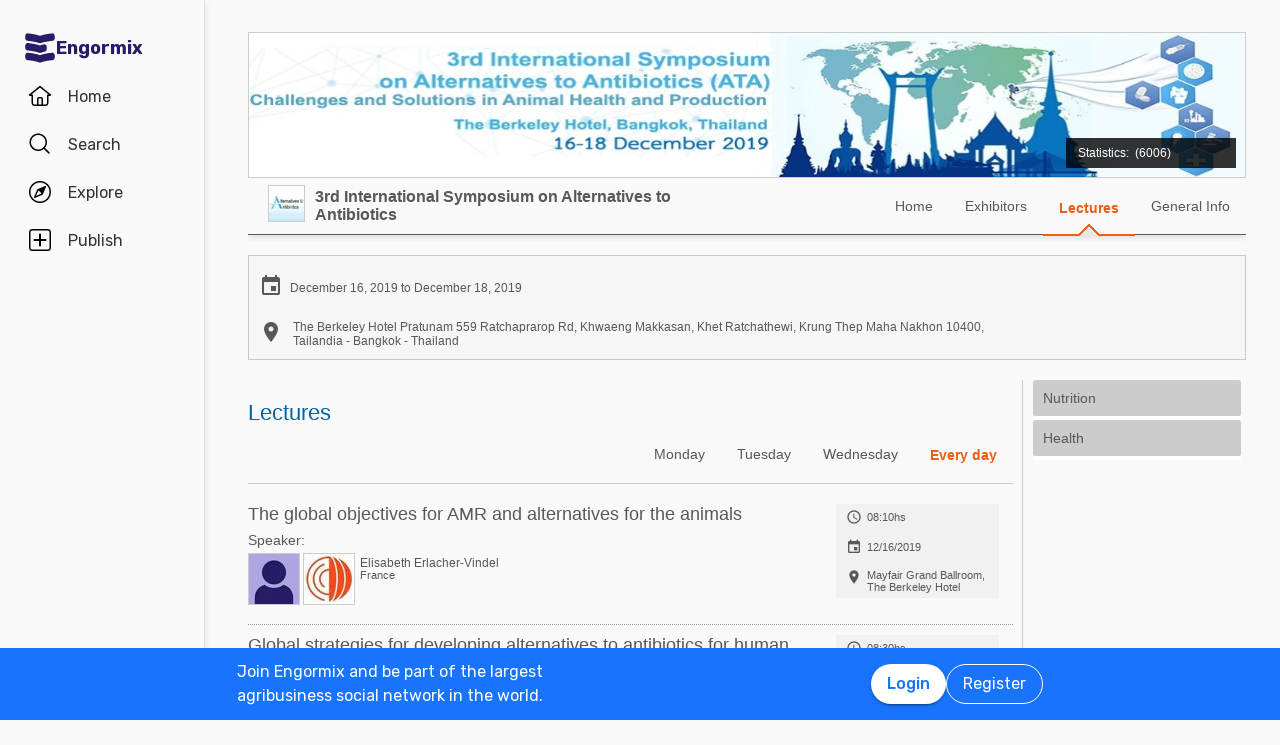

--- FILE ---
content_type: text/html; charset=utf-8
request_url: https://en.engormix.com/MA-poultry-industry/eventos/3rd-international-symposium-alternatives-antibiotics-t3290-conferences.htm
body_size: 71583
content:


<!DOCTYPE html>
<html>
<head><title>
	3rd International Symposium on Alternatives to Antibiotics | Lectures
</title><meta name="viewport" content="width=device-width, initial-scale=1.0, user-scalable=yes, minimum-scale=1.0" /><meta name="robots" content="index,follow" /><link type="text/css" rel="stylesheet" href="https://fonts.googleapis.com/icon?family=Material+Icons" /><style>*{margin:0;padding:0;}body{color:#58585a;}a{color:#0062a7;}div{color:#000;}p{margin:12px 0;}ul{padding:0 25px;}li{padding-left:16px;}table td{padding:initial;}input{margin:0;}h1,h2{font-weight:400;margin:0;}:root{--c-main00: #000;--c-main01: #fff;--c-main02: #f9402d;--c-main03: #271d67;--c-sec01: #1974FD;--c-sec02: #00B1FB;--c-sec03: #EFEFEF;--c-ter01: #333;--c-ter02: #888;--c-ter03: #bfbfbf;--c-feed01: #FD1919;--c-feed02: #FBCFBD;--c-feed03: #FFC400;--c-feed04: #FBEECA;--c-feed05: #00B1FB;--c-feed06: #C5DBF2;--c-feed07: #00A04A;--c-feed08: #D8EACC;--c-lec01: #333;--c-lec02: #888;}.fs0{font-size: 0 !important;}.fs10{font-size: 10px !important;}.fs11{font-size: 11px !important;}.fs12{font-size: 12px !important;}.fs14{font-size: 14px !important;}.fs16{font-size: 16px !important;}.fs18{font-size: 18px !important;}.fs22{font-size: 22px !important;}.fs24{font-size: 24px !important;}.fs35{font-size: 35px !important;}.fwb{font-weight:700;}.fsCon{font-size: 1em !important;line-height: 1.8;letter-spacing: -.003em;color: #58585a;}.fsCon div{font-size: 1em !important;line-height: 1.8;letter-spacing: -.003em;color: #58585a;}.fsCon td{font-size: .75em;}[class*="fs"]{font-family:Arial, Helvetica, sans-serif;color:#58585a;}.tofEllip{text-overflow:ellipsis;white-space:nowrap;word-wrap:normal;overflow:hidden;}.c1{color:#0062a7;}.c2{color:#3594C6;}.c3{color:#58585a;}.c4{color:#e96014;}.c5{color:#fff;}.c6{color:#d8000c;}.c7{color:#9f6000;}.c8{color:#8e3b8a;}.c9{color:#41a62a;}.c10{color:#fbb03b;}.mt4{margin-top:4px !important;}.mt5{margin-top:5px !important;}.mt7{margin-top:7px !important;}.mt10{margin-top:10px !important;}.mt15{margin-top:15px !important;}.mt20{margin-top:20px !important;}.mt30{margin-top:30px !important;}.mt40{margin-top:40px !important;}.ml5{margin-left:5px !important;}.ml10{margin-left:10px !important;}.ml15{margin-left:15px !important;}.ml20{margin-left:20px !important;}.ml30{margin-left:30px !important;}.mb5{margin-bottom:5px;}.mb10{margin-bottom:10px !important;}.mb15{margin-bottom:15px !important;}.mb20{margin-bottom:20px !important;}.tac{text-align:center !important;}.tal{text-align:left !important;}.tar{text-align:right !important;}.tdn{text-decoration:none;}.tdu{text-decoration:underline;}a.tdn:hover{text-decoration:underline;}.dt{display:table;}.dr{display:table-row;}.dc{display:table-cell;}#aspnetForm{padding-top:0;}/* @media screen and (max-width:800px){#aspnetForm{padding: 30px 8px 0;}}@media screen and (max-width:1024px){#aspnetForm{padding: 60px 8px 0;}}*/ #divContenido img{max-width:100% !important;height:auto !important;}#divContenido table{width:100% !important;}.lnkUser{color:#58585a;text-decoration:none;}.lnkUser:hover{color:#0062a7;text-decoration:underline !important;}.scheme{width:100%;max-width:998px;margin:0 auto;overflow:hidden;margin-top:32px;min-height:100vh;}@media screen and (max-width: 1279px){.scheme{max-width: 916px;}}@media screen and (max-width: 1099px){.scheme{max-width: 648px;}}@media screen and (max-width: 711px){.scheme{max-width: calc(100vw - 32px);}}@media screen and (max-width: 843px){.scheme{margin-top: 0;}}.layout{width:100%;max-width:998px;margin:0 auto;overflow:hidden;}.w100{width:100%;}.Col{position:relative;float:left;}.ColR{position:relative;float:right;}.clear{clear:both;}.cp{cursor:pointer;}.pr{position:relative;}.barracentro{position:fixed;font-family:Arial,Helvetica,sans-serif;font-size:1.5ex;float:left;z-index:10000;width:100%;height:auto;top:0;left:0;text-align:center;vertical-align:middle;}.vat{vertical-align:top;}.vam{vertical-align:middle;}.dib{display:inline-block;}.dBlock{display:block;}.dNone{display:none;}@font-face{font-family: 'Material Icons';font-display: swap;font-style: normal;font-weight: 400;src: url(https://fonts.gstatic.com/s/materialicons/v46/flUhRq6tzZclQEJ-Vdg-IuiaDsNc.woff2) format('woff2');}.material-icons{font-family: 'Material Icons';font-weight: normal;font-style: normal;font-size: 24px;line-height: 1;letter-spacing: normal;text-transform: none;display: inline-block;white-space: nowrap;word-wrap: normal;direction: ltr;-webkit-font-feature-settings: 'liga';-webkit-font-smoothing: antialiased;}.linea_tectonica_dotteada{border-bottom:dotted 1px #58585a;height:0;font-size:0;}.linea_tectonica_03{border-bottom:1px solid #c8c8c8;font-size:0;height:0;}.lg{border-bottom:solid 1px #CCC;}.br02{border:1px solid #ccc;font-size:0;}.tt{position: relative;display:block;text-align: center;}.btn{border-radius:2px;display:block;font-family:Arial, Helvetica, sans-serif;text-align:center;text-decoration:none;display:inline-block;white-space:nowrap;font-weight:normal;height:initial;}.btn.blue{background:#1c73ed;background:linear-gradient(to bottom, #1c73ed 0, #2659ed 68%);border:solid #1c73ed 1px;cursor:pointer;text-shadow:0 1px #000;color:#FFF;}.btn.red{background:#ec5d59;background:linear-gradient(to bottom, #ec5d59 0, #c53d36 68%);border:solid #ec5d59 1px;cursor:pointer;text-shadow:0 1px #000;color:#FFF;}.btn.green{background:#8fb244;background:linear-gradient(to bottom, #8fb244 0, #82ab2c 68%);border:solid #8fb244 1px;cursor:pointer;text-shadow:0 1px #000;color:#FFF;}.btn.none{background:#FFF;background:#FFF;border:solid #FFF 1px;color:#58585A;cursor:pointer;}.btn.gray{background:#b7b7b7;background:linear-gradient(to bottom, #b7b7b7 0, #b7b7b7 68%);border:solid #b7b7b7 1px;color:#e9e9e9;}.btn.grey{background: #f5f5f5;background: linear-gradient(to bottom,#f5f5f5 11%,#f1f1f1 100%);border: 1px solid #dcdcdc;color: #58585a;cursor:pointer;}.btn.ghost{background:#FFF;border:solid #0062a7 1px;cursor:pointer;color:#0062a7;}.btn.blue:hover{box-shadow:0 1px 3px #666;border:solid #2456e7 1px;}.btn.green:hover{box-shadow:0 1px 3px #666;border:solid #739331 1px;}.btn.red:hover{box-shadow:0 1px 3px #666;border:solid #952f2a 1px;}.btn.grey:hover{box-shadow:0 1px 3px #666;border:solid #C6C6C6 1px;}.btn.ghost:hover{box-shadow:0 1px 3px #666;border:solid #0062a7 1px;background:#d2e1fb;}.btn.s{font-size:11px;padding:4px 10px;}.btn.m{font-size:12px;padding:6px 10px;}.btn.l{font-size:16px;padding:16px 30px;}/* Thumbnails profiles */ .pph{border:solid 1px #CCCCCC;border-radius:50%;overflow:hidden;}.pph.s100{width:98px !important;height:98px !important;}.pph.s50{width:48px !important;height:48px !important;}.pph.s40{width:38px !important;height:38px !important;}.pph.s35{width:33px !important;height:33px !important;}.pph.s25{width:23px !important;height:23px !important;}/* Thumbnails referentes */ .infls{position:relative;display:inline-block;}.infls i{position:absolute;color:#FFFFFF;background-color:#CC9933;border-radius: 50%;padding: 2px;}.si100{width:100px;height:100px;border-radius: 50%;padding: 4px;box-sizing:border-box;background-color:#CC9933;}.si50{width: 50px;height: 50px;border-radius: 50%;padding: 3px;box-sizing:border-box;background-color:#CC9933;}.si40{width: 40px;height: 40px;border-radius: 50%;padding: 2px;box-sizing:border-box;background-color:#CC9933;}.si35{width: 35px;height: 35px;border-radius: 50%;padding: 2px;box-sizing:border-box;background-color:#CC9933;}.si25{width: 25px;height: 25px;border-radius: 50%;padding: 2px;box-sizing:border-box;background-color:#CC9933;}.si100 i{top:65px;left:0;font-size:31px;}.si50 i{top:32px;left:0;font-size:14px;}.si40 i{top:25px;left:0;font-size:13px;}.si35 i{top:23px;left:0;font-size:8px;}.si25 i{top:13px;left:0;font-size:8px;}.si100 .pph.s100{width:92px !important;height:92px !important;border-radius: 50%;border:0;}.si50 .pph.s50{width:44px !important;height:44px !important;border-radius: 50%;border:0;}.si40 .pph.s40{width:36px !important;height:36px !important;border-radius: 50%;border:0;}.si35 .pph.s35{width:31px !important;height:31px !important;border-radius: 50%;border:0;}.si25 .pph.s25{width:21px !important;height:21px !important;border-radius: 50%;border:0;}@media screen and (max-width:700px){#divContenido img{max-width:100% !important;height:auto !important}#divContenido table{width:100% !important}.pcOnly{display:none !important}.barracentro{position:absolute}}@media screen and (min-width:768px){.mbOnly{display:none !important}}.pager{font-size:1em;font-family:Arial;display:inline-block;text-align:center;padding:0;}.pager>a{display:inline-block;padding:10px;min-width:1.167em;text-decoration:none;margin-right:5px;}.pager>a.left{background-color:#fff;border:1px solid #fff;color:#3594C6;vertical-align:middle;font-size:3em;padding:0;margin-right:0;}.pager>a.right{background-color:#fff;border:0;color:#3594C6;vertical-align:middle;font-size:3em;padding:0;margin-right:0;}.pager>a.active{background-color:#3594C6;border:1px solid #3594C6;color:#fff;}.pager>a{background-color:#fff;border:1px solid #3594C6;color:#3594C6;}.ModalPopupBG{opacity:.7;background-color: #333;}.mpp{background-color: #333;}.tipsy{font-size:10px;font-family:Arial, Helvetica, sans-serif;position:absolute;z-index:100000;padding:5px;}.tipsy-inner{text-align:center;color:#fff;background-color:#000;max-width:200px;border-radius:3px;-moz-border-radius:3px;-webkit-border-radius:3px;padding:5px 8px 4px;}.tipsy-arrow{position:absolute;width:0;height:0;line-height:0;border:5px dashed #000;}.tipsy-arrow-n{border-bottom-color:#000;}.tipsy-n .tipsy-arrow{top:0;border-bottom-style:solid;border-top:none;border-left-color:transparent;border-right-color:transparent;left:50%;margin-left:-5px;}.tipsy-arrow-s{border-top-color: #000}.tipsy-s .tipsy-arrow{bottom: 0;left: 50%;margin-left: -5px;border-top-style: solid;border-bottom: none;border-left-color: transparent;border-right-color: transparent}.txt14{font-size: 14px;line-height: 18px;font-family: Arial, Helvetica, sans-serif;}.embed-container{position: relative;padding-bottom: 56.25%;height: 0;overflow: hidden;background-color:#000;}.embed-container iframe{position: absolute;top:0;left: 0;width: 100%;height: 100%;}.grid-canvas{display: flex;align-items: center;background-color: #f9f9f9;}.grid-container{width: 100%;max-width: 1256px;grid-template-columns: 193px auto;display: grid;margin: 0 auto;column-gap: 20px;}.grid-menu{box-shadow: 4px 0 8px -4px rgb(0 0 0 / 10%);background-color: #f9f9f9;height: 100vh;position: sticky;top: 0;display: flex;flex-direction: column;align-items: center;z-index: 1;}.grid-menu *{font-family: 'Rubik';font-size: 16px;text-decoration: none !important;font-weight: 400;font-style: normal;box-sizing: border-box;}.grid-main{padding: 0 16px 0 16px;box-sizing: border-box;}@media screen and (max-width: 1279px){.grid-container{grid-template-columns: 68px auto;width: 1036px;}}@media screen and (max-width: 1099px){.grid-container{grid-template-columns: 80px auto;width: 780px;}}@media screen and (max-width: 843px){.grid-container{margin-top: 64px;margin-bottom: 60px;grid-template-columns: 680px;width: 680px;}.grid-menu{box-shadow: 0 1px 4px 0 rgba(0, 0, 0, 0.1);height: 64px;position: fixed;width: 100%;left: 0;z-index: 10;background-color: #FFF;}}@media screen and (max-width: 711px){.grid-container{grid-template-columns: auto;margin: 60px 16px;}.grid-main{padding: 0;}}.MuiButton-root{font-family: 'Rubik';font-size: 16px;font-weight: 500;text-decoration: none;text-transform: none;border-radius: 100px;column-gap: 4px;letter-spacing: normal;min-width: auto;white-space: nowrap;height: 40px;outline: 0;margin: 0;display: inline-flex;align-items: center;justify-content: center;position: relative;box-sizing: border-box;cursor: pointer;user-select: none;vertical-align: middle;line-height: 1.75;padding: 6px 16px;transition: background-color 250ms cubic-bezier(0.4, 0, 0.2, 1) 0ms,box-shadow 250ms cubic-bezier(0.4, 0, 0.2, 1) 0ms,border-color 250ms cubic-bezier(0.4, 0, 0.2, 1) 0ms,color 250ms cubic-bezier(0.4, 0, 0.2, 1) 0ms;}.MuiButton-outlined{color: #FFF;border-color: #FFF;border: 1px solid white;font-weight: 400;}.MuiButton-contained{background-color: var(--c-main02);color: white;box-shadow: 0px 3px 1px -2px rgba(0,0,0,0.2),0px 2px 2px 0px rgba(0,0,0,0.14),0px 1px 5px 0px rgba(0,0,0,0.12);}.MuiButton-contained:hover{box-shadow: 0px 2px 4px -1px rgba(0,0,0,0.2),0px 4px 5px 0px rgba(0,0,0,0.14),0px 1px 10px 0px rgba(0,0,0,0.12);}.MuiButton-contained.white{background-color: white;color: var(--c-sec01);box-shadow: 0px 3px 1px -2px rgba(0,0,0,0.2),0px 2px 2px 0px rgba(0,0,0,0.14),0px 1px 5px 0px rgba(0,0,0,0.12);}.explore_container{width: -moz-fit-content;width: fit-content;background-color: #f9f9f9;transform: translateX(0);transition: all 0.3s ease-out;position: absolute;top: 0;height: 100vh;z-index: 0;border-top-right-radius: 16px;border-bottom-right-radius: 16px;right: 0;width: 0;padding: 16px 16px 24px;overflow-y: auto;}.explore_container::-webkit-scrollbar{appearance: none;-webkit-appearance: none;}.explore_container:hover::-webkit-scrollbar-thumb{background: var(--c-ter02);}.explore_container::-webkit-scrollbar-thumb{background: var(--c-main01);border-radius: 20px;border: 4px solid var(--c-main01);}.explore_explore_open{transform: translateX(100%);transition: all 0.3s ease-out;box-shadow: 4px 0 16px 0 rgba(0, 0, 0, 0.2);width: fit-content;}.explore_explore_main{opacity: 0;transition: visibility 0s, opacity 0s linear;}.explore_explore_open .explore_explore_main{transition: visibility 0.9s, opacity 0.9s ease-out;visibility: visible;opacity: 1;}.explore_explore_item{margin: 16px 0;display: flex;flex-direction: row;justify-content: space-between;align-items: center;}.explore_explore_item span{font-size: 16px;color: var(--c-main02);font-weight: 500;}@media screen and (max-width: 843px){.explore_container{width: 0;right: auto;left: 0;overflow: hidden;transition: width 0.5s ease-in-out;transform: none;padding: 0;}.explore_explore_items{height: calc(100vh - 220px);overflow-y: auto;}.explore_explore_open{width: 100%;padding: 16px 16px 24px;top: 64px;border-radius: initial;border-top: 1px solid #eaeaea;}.explore_block_scroll{margin: 0;height: 100%;overflow: hidden;}}.Accordion *{white-space: nowrap;}.Accordion a{font-size: 16px;color: var(--c-lec02);line-height: 2.29;}.AccordionSummary{display: grid;grid-template-columns: auto 24px;align-items: center;cursor: pointer;grid-column-gap: 8px;}.AccordionSummary span{font-size: 16px;font-weight: 500;color: var(--c-ter02);}.ExpandIconWrapper{transition: transform 150ms cubic-bezier(0.4, 0, 0.2, 1) 0ms;}.explore_opened .ExpandIconWrapper{transform: rotate(-180deg);}.AccordionDetails{display: flex;flex-direction: column;height: 0;overflow: hidden;transition: height 3000ms ease-in-out;margin: 16px 0;}.explore_opened .AccordionDetails{overflow: visible;height: fit-content;}.lg-container{position: fixed;bottom: 0;left: 0;width: 100%;height: 72px;background-color: var(--c-sec01);z-index: 10;}.lg-main{display: flex;flex-direction: row;justify-content: space-between;column-gap: 16px;margin: 12px auto;max-width: 838px;padding: 0 16px;width: 100%;}.lg-text{display: block;max-width: 378px;line-height: 24px;color: white;}.lg-buttons{display: flex;flex-direction: row;column-gap: 16px;align-items: center;}@media screen and (max-width: 859px){.lg-container{display: none;}}.navbar_container{border-right: 1px solid #dfdfdf;display: flex;gap: 8px;flex-direction: column;padding-top: 24px;z-index: 1;background-color: #f9f9f9;height: 100vh;width: 100%;}.navbar_buttons{gap: 8px;flex-direction: column;}.navbar_buttons, .navbar_logo{display: flex;width: -moz-fit-content;width: fit-content;}.navbar_logo{height: 48px;padding: 0 12px;justify-content: center;align-items: center;border-radius: 48px;column-gap: 12px;}.navbar_label{font-size: 16px;color: var(--c-lec01);}.navbar_brand{font-size: 18px;font-weight: 700;color: var(--c-main03);}.navbar_item{height: 48px;min-width: 48px;padding: 0 16px;display: grid;grid-template-columns: 24px auto;justify-content: flex-start;align-items: center;grid-column-gap: 16px;column-gap: 16px;cursor: pointer;position: relative;border-radius: 24px;}.navbar_item .navbar_svg1{display: block;}.navbar_item .navbar_svg2{display: none;}.navbar_selected span{color: #f9402d;font-weight: 500;}.navbar_item:hover{background-color: rgba(174, 166, 225, 0.5);}.navbar_item:focus{background-color: initial;}.navbar_item_selected span{color: var(--c-main02);font-weight: 500;}.navbar_item_selected svg{fill: var(--c-main02);}.navbar_item_selected .navbar_svg1{display: none;}.navbar_item_selected .navbar_svg2{display: block;}.navbar_tabbar{position: fixed;z-index: 100;background-color: #fff;height: 64px;bottom: 0;width: 100%;box-shadow: 0 -1px 4px 0 rgba(0, 0, 0, 0.1);display: none;}.navbar_tabbar .navbar_container{width: 100%;margin: auto;max-width: 680px;display: flex;flex-direction: row;justify-content: space-evenly;align-items: center;height: 64px;}.navbar_tabbar .navbar_container .navbar_item{width: 48px;height: 48px;display: flex;justify-content: center;align-items: center;flex-direction: column;}.navbar_dotNotif{min-width: 18px;height: 18px;border-radius: 10px;border: 1px solid #fff;background-color: #e13535;font-size: 12px;color: #fff !important;justify-content: center;line-height: 17px;display: flex;z-index: 100;position: absolute;top: 5px;left: 28px;}@media screen and (min-width: 844px) and (max-width: 1279px){.navbar_brand{display: none;}.navbar_buttons{margin: 0 auto;}}@media screen and (max-width: 1279px){.navbar_container{align-items: center;}.navbar_item{justify-content: center;padding: 0 12px;grid-template-columns: 24px;}.navbar_item:hover{padding: initial;}.navbar_label{display: none;}.navbar_dotNotif__bcvbM{left: 22px;}}@media screen and (max-width: 843px){.navbar_buttons{margin: initial;}.navbar_btnLogin__PLQ5S{display: contents;}.navbar_container{justify-content: space-between;flex-direction: row;width: 100%;padding: 8px 16px;border-right: 0;background-color: #fff;}.navbar_buttons{flex-direction: row;align-items: center;}.navbar_tabbar{display: block;}.navbar_so{display: none;visibility: hidden;}}@media screen and (max-width: 712px){.navbar_container{padding: 8px 16px;}.navbar_logo{padding: 0 12px 0 0;column-gap: 4px;}.navbar_buttons{gap: 0;}}.mbr-ph.s24{width: 24px;height: 24px;}.mbr-ph{border-radius: 50%;background-color: #bfbfbf;padding: 1px;box-sizing: border-box;display: inline-flex;overflow: hidden;position: relative;}.ucTpMn .acc{width:208px;background-color: #FFFFFF;}.ucTpMn .accH{background-color:#CCCCCC;font-family:Arial, Sans-Serif;font-size:14px;color:#58585A;margin-bottom: 4px;padding:10px;cursor:pointer;border-radius: 2px;}.ucTpMn .accH:Hover{background-color: #E8E8E8;}.ucTpMn .accHS{background-color:#CCCCCC;font-family:Arial, Sans-Serif;font-size:14px;font-weight:bold;color:#58585A;padding:10px;cursor:pointer;border-radius: 2px 2px 0 0;}.ucTpMn .accHS:Hover{background-color: #DFDFDF;}.ucTpMn .accC{background-color:#E8E8E8;border-top:none;padding:10px 0 10px 20px;margin-bottom: 4px;border-radius: 0 0 2px 2px;}.ucTpMn .w176{width: 176px;}.ucTpMn .c898989{color: #898989;}.ucTpMn .cH0062A7:hover{color:#0062A7;}body{background-color: #f9f9f9;}.fot .container{height: 40px;border-top: 1px solid var(--c-main03);padding-top: 8px;}.fot .main{margin: auto;display: flex;flex-direction: row;column-gap: 24px;width: fit-content;}.fot .fs14{font-family: 'Rubik' !important;}@media screen and (max-width: 1099px){.fot .container{margin-bottom: 120px;}.fot .main{display: block;}.fot .main div{margin-bottom: 18px;}.fot .main .copy{font-size: 12px !important;}}</style>
    <style type="text/css">
        #aspnetForm {
            padding: 0 !important
        }

        .ecl {
            position: relative;
            float: left;
            max-width: 998px;
            width: 100%
        }

        #mobile-ind {
            width: 0
        }

        @media screen and (max-width: 800px) {
            #mobile-ind {
                width: 800px
            }
        }
    </style>
    <!--[if gte IE 9]><style type="text/css">.gradient {-webkit-filter: none;-moz-filter: none;-o-filter: none;filter: none;}</style><![endif]-->
    <link rel="canonical" href="https://en.engormix.com/MA-poultry-industry/eventos/3rd-international-symposium-alternatives-antibiotics-t3290-conferences.htm" /></head>
<body>
    <div class="grid-canvas">
        <div class="grid-container">
            <div class="grid-menu">
                

<script type="text/javascript">

    // Utilizamos JavaScript para cargar las fuentes de forma asíncrona
    function loadFonts() {
        var fontLink = document.createElement('link');
        fontLink.href = 'https://fonts.googleapis.com/css2?family=Asap&family=Rubik:wght@400;500;700&display=swap';
        fontLink.rel = 'stylesheet';
        document.head.appendChild(fontLink);
    }

    // Llamamos a la función para cargar las fuentes después de que la página haya cargado
    window.addEventListener('load', loadFonts);


    function fnToggle() {
        document.getElementById('explore_btn').classList.toggle("navbar_item_selected")
        document.getElementById('explore_menu').classList.toggle('explore_explore_open')
        document.body.classList.toggle('explore_block_scroll')
    }
</script>
<div class="navbar_container">
    
    <a id="ctl00_ctl01_lnkBrand" class="navbar_logo" title="Engormix" alt="Engormix" href="/">
        <svg viewBox="0 0 512 512" height="32" width="32" style="vertical-align: middle; fill: #271d67">
            <path d="m256 181c60-23 152-35 201-40 19-2 34-19 34-38l0-43c0-23-20-41-42-38-50 5-136 17-193 39-57-22-143-34-193-39-22-3-42 15-42 38l0 43c0 19 15 36 34 38 49 5 141 17 201 40z m0 310c60-24 152-36 201-41 19-2 34-18 34-38l0-43c0-23-20-40-42-38-50 6-136 18-193 40-57-22-143-34-193-40-22-2-42 15-42 38l0 43c0 20 15 36 34 38 49 5 141 17 201 41z m107-257c0-24-23-41-46-36-22 5-43 11-61 18-57-22-143-34-193-40-22-2-42 15-42 38l0 44c0 19 15 36 34 37 49 6 141 18 201 41 23-9 50-16 77-22 17-3 30-19 30-36z"></path></svg>
        <span class="navbar_brand">Engormix</span></a>
    <div class="navbar_buttons">
        <a id="ctl00_ctl01_lnkHome" class="navbar_so" href="/">
            <div class="navbar_item ">
                <svg viewBox="0 0 512 512" height="24" width="24" style="vertical-align: middle">
                    <path d="m484 219l-211-170c-4-4-10-6-15-6l-4 0c-6 0-11 2-15 6l-211 170c-14 14-5 37 15 37l32 0 0 149c0 36 28 64 64 64l234 0c36 0 64-28 64-64l0-149 32 0c20 0 29-23 15-37z m-260 218l0-117c0-6 5-11 11-11l42 0c6 0 11 5 11 11l0 117z m181-202l0 170c0 18-14 32-32 32l-53 0 0-117c0-23-19-43-43-43l-42 0c-24 0-43 20-43 43l0 117-53 0c-18 0-32-14-32-32l0-170c0-6-5-11-11-11l-23 0 176-142c4-4 10-4 14 0l176 142-23 0c-6 0-11 5-11 11z"></path></svg>
                <span class="navbar_label">
                    Home</span>
            </div>
        </a>
        <a class="navbar_so" href="/searcher/">
            <div id="ctl00_ctl01_pnlSearch" class="navbar_item">
	
                <svg id="ctl00_ctl01_ico_search" viewBox="0 0 512 512" height="24" width="24" style="vertical-align: middle">
                    <path d="m459 436l-97-97c27-33 43-74 43-120 0-104-83-187-186-187-104 0-187 83-187 187 0 103 83 186 187 186 46 0 87-16 120-44l97 97c6 7 17 7 23 0 6-6 6-16 0-22z m-240-63c-86 0-155-69-155-154 0-86 69-155 155-155 85 0 154 69 154 155 0 85-69 154-154 154z"></path>
                </svg>
                
                <span class="navbar_label">
                    Search</span>
            
</div>
        </a>
        <div id="explore_btn" class="navbar_item" onclick="fnToggle()" style="cursor: pointer;">
            <svg viewBox="0 0 512 512" height="24" width="24" style="vertical-align: middle" class="navbar_svg1">
                <path d="m256 53c112 0 203 91 203 203 0 112-91 203-203 203-112 0-203-91-203-203 0-112 91-203 203-203m0-32c-130 0-235 105-235 235 0 130 105 235 235 235 130 0 235-105 235-235 0-130-105-235-235-235z m125 110c-5-4-12-5-18-3l-158 68c-4 2-7 5-9 9l-68 158c-3 6-1 13 3 18 3 2 8 4 12 4 2 0 4 0 6-1l158-68c4-2 7-5 9-9l68-158c2-6 1-13-3-18z m-208 208l50-116 66 66z"></path></svg><svg viewBox="0 0 512 512" height="24" width="24" style="vertical-align: middle; fill: #f9402d" class="navbar_svg2"><path d="m256 21c-130 0-235 105-235 235 0 130 105 235 235 235 130 0 235-105 235-235 0-130-105-235-235-235z m128 127l-68 158c-2 4-5 7-9 9l-158 68c-6 3-13 1-18-4-4-4-6-11-3-17l68-159c1-3 4-6 8-8l159-68c2-1 4-1 6-1 4 0 8 1 11 4 5 5 6 12 4 18z m-45 23l-50 115-66-66z"></path></svg>
            <span class="navbar_label">
                Explore</span>
        </div>
        
        <a id="ctl00_ctl01_lnkPublish" class="navbar_so" onClick="SignInRequired({callbackUrl: &#39;/content/new/&#39;, action: &#39;publish&#39;})">
            <div class="navbar_item ">
                <svg viewBox="0 0 512 512" height="24" width="24" style="vertical-align: middle">
                    <path d="M426 459c17 0 33-20 33-44l0-318c0-24-16-43-33-43l-340 0c-17 0-33 19-33 43l0 318c0 24 16 44 33 44l340 0m0 32l-340 0c-36 0-65-34-65-76l0-318c0-42 29-76 65-76l340 0c36 0 65 34 65 76l0 318c0 42-29 76-65 76z m-53-214l-96 0 0 96c0 12-9 22-21 22-12 0-21-10-21-22l0-96-96 0c-12 0-22-9-22-21 0-12 10-21 22-21l96 0 0-96c0-12 9-22 21-22 12 0 21 10 21 22l0 96 96 0c12 0 22 9 22 21 0 12-10 21-22 21z"></path></svg>
                <span class="navbar_label">
                    Publish</span>
            </div>
        </a>
        
    </div>
</div>



<script type="text/javascript">
    function ToggleExplore(id) {
        document.getElementById(id).classList.toggle("explore_opened");
    }
</script>

<div class="explore_container" id="explore_menu">
    <div class="explore_explore_main">
        <div class="explore_explore_item"><span>Explore</span>
            <div style="cursor: pointer" onclick="fnToggle()">
            <svg viewBox="0 0 512 512" height="24" width="24" style="vertical-align: middle">
                <path d="m279 256l142-143c6-6 6-16 0-22-6-7-16-6-22 0l-143 142-143-142c-6-6-16-6-22 0-7 6-6 16 0 22l142 143-142 143c-6 6-6 16 0 22 6 7 16 6 22 0l143-142 143 142c6 6 16 6 22 0 7-6 6-16 0-22z"></path></svg></div>
        </div>
        <div class="explore_explore_items">

            <div class="Accordion explore_opened" id="accordion1">
                <div class="AccordionSummary" tabindex="0" role="button" aria-expanded="true" onclick="ToggleExplore('accordion1')">
                    <span>Communities in English</span>
                    <div class="ExpandIconWrapper">
                        <svg viewBox="0 0 512 512" height="24" width="24" style="vertical-align: middle; fill: #888">
                            <path d="m358 222l-90 93c-7 7-17 7-24 0l-90-93c-10-11-3-30 12-30l180 0c15 0 22 19 12 30z"></path></svg>
                    </div>
                </div>
                <div class="AccordionDetails">
                    <a href='//en.engormix.com/aquaculture/'>Aquaculture</a><a href='//en.engormix.com/mycotoxins/'>Mycotoxins</a><a href='//en.engormix.com/poultry-industry/'>Poultry Industry</a><a href='//en.engormix.com/pig-industry/'>Pig Industry</a><a href='//en.engormix.com/dairy-cattle/'>Dairy Cattle</a><a href='//en.engormix.com/feed-machinery/'>Animal Feed</a>
                </div>
            </div>

            <div class="Accordion" id="accordion2">
                <div class="AccordionSummary" tabindex="0" role="button" aria-expanded="true" onclick="ToggleExplore('accordion2')">
                    <span>Communities in Spanish</span>
                    <div class="ExpandIconWrapper">
                        <svg viewBox="0 0 512 512" height="24" width="24" style="vertical-align: middle; fill: #888">
                            <path d="m358 222l-90 93c-7 7-17 7-24 0l-90-93c-10-11-3-30 12-30l180 0c15 0 22 19 12 30z"></path></svg>
                    </div>
                </div>
                <div class="AccordionDetails">
                    <a href='//www.engormix.com/agricultura/'>Agriculture</a><a href='//www.engormix.com/balanceados/'>Animal Feed</a><a href='//www.engormix.com/avicultura/'>Poultry Industry</a><a href='//www.engormix.com/ganaderia/'>Beef Cattle</a><a href='//www.engormix.com/lecheria/'>Dairy Cattle</a><a href='//www.engormix.com/micotoxinas/'>Mycotoxins</a><a href='//www.engormix.com/porcicultura/'>Pig Industry</a><a href='//www.engormix.com/mascotas/'>Pets</a>
                </div>
            </div>

            <div class="Accordion" id="accordion3">
                <div class="AccordionSummary" tabindex="0" role="button" aria-expanded="true" onclick="ToggleExplore('accordion3')">
                    <span>Communities in Portuguese</span>
                    <div class="ExpandIconWrapper">
                        <svg viewBox="0 0 512 512" height="24" width="24" style="vertical-align: middle; fill: #888">
                            <path d="m358 222l-90 93c-7 7-17 7-24 0l-90-93c-10-11-3-30 12-30l180 0c15 0 22 19 12 30z"></path></svg>
                    </div>
                </div>
                <div class="AccordionDetails">
                    <a href='//pt.engormix.com/micotoxinas/'>Mycotoxins</a><a href='//pt.engormix.com/avicultura/'>Poultry Industry</a><a href='//pt.engormix.com/suinocultura/'>Pig Industry</a><a href='//pt.engormix.com/pecuaria-corte/'>Beef Cattle</a><a href='//pt.engormix.com/pecuaria-leite/'>Dairy Cattle</a>
                </div>
            </div>

            <a class="mt16" style="display: block; font-weight:500; color:var(--c-ter02)" href="/advertise/">Advertise on Engormix</a></div>
    </div>
</div>

<div class="navbar_tabbar">
    <div class="navbar_container">
        <a id="ctl00_ctl01_lnkHome_tab" href="/">
            <div class="navbar_item">
                <svg viewBox="0 0 512 512" height="24" width="24" style="vertical-align: middle">
                    <path d="m484 219l-211-170c-4-4-10-6-15-6l-4 0c-6 0-11 2-15 6l-211 170c-14 14-5 37 15 37l32 0 0 149c0 36 28 64 64 64l234 0c36 0 64-28 64-64l0-149 32 0c20 0 29-23 15-37z m-260 218l0-117c0-6 5-11 11-11l42 0c6 0 11 5 11 11l0 117z m181-202l0 170c0 18-14 32-32 32l-53 0 0-117c0-23-19-43-43-43l-42 0c-24 0-43 20-43 43l0 117-53 0c-18 0-32-14-32-32l0-170c0-6-5-11-11-11l-23 0 176-142c4-4 10-4 14 0l176 142-23 0c-6 0-11 5-11 11z"></path></svg>
                <span class="fs12  fwb c-m2">Home</span>
            </div>
        </a>
        <a id="ctl00_ctl01_lnkPublish_tab" onClick="SignInRequired({callbackUrl: &#39;/content/new/&#39;, action: &#39;publish&#39;})">
            <div class="navbar_item">
                <svg viewBox="0 0 512 512" height="24" width="24" style="vertical-align: middle">
                    <path d="M426 459c17 0 33-20 33-44l0-318c0-24-16-43-33-43l-340 0c-17 0-33 19-33 43l0 318c0 24 16 44 33 44l340 0m0 32l-340 0c-36 0-65-34-65-76l0-318c0-42 29-76 65-76l340 0c36 0 65 34 65 76l0 318c0 42-29 76-65 76z m-53-214l-96 0 0 96c0 12-9 22-21 22-12 0-21-10-21-22l0-96-96 0c-12 0-22-9-22-21 0-12 10-21 22-21l96 0 0-96c0-12 9-22 21-22 12 0 21 10 21 22l0 96 96 0c12 0 22 9 22 21 0 12-10 21-22 21z"></path></svg>
                <span class="fs12 ">Publish</span>
            </div>
        </a>
        <a href="/searcher/">
            <div id="ctl00_ctl01_pnlSearch_tab" class="navbar_item">
	
                <svg id="ctl00_ctl01_ico_search_tab" viewBox="0 0 512 512" height="24" width="24" style="vertical-align: middle">
                    <path d="m459 436l-97-97c27-33 43-74 43-120 0-104-83-187-186-187-104 0-187 83-187 187 0 103 83 186 187 186 46 0 87-16 120-44l97 97c6 7 17 7 23 0 6-6 6-16 0-22z m-240-63c-86 0-155-69-155-154 0-86 69-155 155-155 85 0 154 69 154 155 0 85-69 154-154 154z"></path>
                </svg>
                
                <span class="fs12 ">Search</span>
            
</div>
        </a>
    </div>
</div>

<gen-search-widget
    configId="53954fb2-d291-4204-8f9b-3ca20e9731da"
    id="searchWidget"
/>


    <div class="lg-container">
        <div class="lg-main">
            <span class="lg-text fs16 c-m1">
                Join Engormix and be part of the largest agribusiness social network in the world.</span>
            <div class="lg-buttons">
                <a class="MuiButton-root MuiButton-contained white" onclick="SignInRequired()">
                    Login</a>
                <a class="MuiButton-root MuiButton-outlined" onclick="SignInRequired()">
                    Register</a>
            </div>
        </div>
    </div>



            </div>
            <div class="grid-main">
                <form method="post" action="#" id="aspnetForm">
<div class="aspNetHidden">
<input type="hidden" name="__EVENTTARGET" id="__EVENTTARGET" value="" />
<input type="hidden" name="__EVENTARGUMENT" id="__EVENTARGUMENT" value="" />
<input type="hidden" name="__VIEWSTATE" id="__VIEWSTATE" value="zBZUE7KDwE5SvsFQrvrqKPxOTjiknYVXv6ZAVWRx7TfSd0Wg4bmS+a70TljJpdmL2pffl01oJ7g7Ah2y55HKAFHTHMJYCN2lWNBXoXsstyhP4hkF" />
</div>

<script type="text/javascript">
//<![CDATA[
var theForm = document.forms['aspnetForm'];
if (!theForm) {
    theForm = document.aspnetForm;
}
function __doPostBack(eventTarget, eventArgument) {
    if (!theForm.onsubmit || (theForm.onsubmit() != false)) {
        theForm.__EVENTTARGET.value = eventTarget;
        theForm.__EVENTARGUMENT.value = eventArgument;
        theForm.submit();
    }
}
//]]>
</script>


<script src="/v1/WebResource.axd?d=EXSKaX1QMA92OMC6F41eBcGgVS0WmK5q2oXbyakareVjmBkYJ8X8XFrC_9HxtY132MGA1fbmw4v7NOJWrzMoS1_KIQU1&amp;t=638628099619783110" type="text/javascript"></script>


<script src="/v1/ScriptResource.axd?d=KAtLr82YcZNzHViO05fbEBQD83OrgSQ3Gq3x74hHh88aeV_wRZf1hZcLRu1J-oNSD8TQJoX2K7o_qQLS95oTIhkXX7AOI1MVlNNG4q2dqTqutWNV-fUojDyzTyAefJGAJC9QbqDUR0ULBTRJxw5d6iFgcsCohdl7tI5WkfBf92RvmM8k0&amp;t=2a9d95e3" type="text/javascript"></script>
<script src="/v1/ScriptResource.axd?d=yZrnFgsgSOXu4m8AOvO0YYrwU-rslz4az6bRSwsL43ewWD-sBxiXJM7E7Pk9vsmQNEFaFRMf28niCeUf-KoPAvI9LfjgP1NabIf9XXDNyvB3CLCcEJgF94n8GY8ri1O8qrEE9RqszHQ8qTFim6gT2wKFqeu8hxX7KfyOXuujERRwsD5Z0&amp;t=2a9d95e3" type="text/javascript"></script>
<div class="aspNetHidden">

	<input type="hidden" name="__VIEWSTATEGENERATOR" id="__VIEWSTATEGENERATOR" value="5CDB8943" />
	<input type="hidden" name="__VIEWSTATEENCRYPTED" id="__VIEWSTATEENCRYPTED" value="" />
	<input type="hidden" name="__EVENTVALIDATION" id="__EVENTVALIDATION" value="Kil++8Ag1XiZrqOKI/ssnCOFqNrHieVcffYL4ttSpr103J7I3RrOQU0tMEgvPdJCOmnc3ohfTvgg1AltAiQuucvcisSw4abRnS+RUiNAQdwWqSWIuQ4LmDgiBP8rr8nAyemAsA==" />
</div>
                    <script type="text/javascript">
//<![CDATA[
Sys.WebForms.PageRequestManager._initialize('ctl00$sM', 'aspnetForm', [], [], [], 90, 'ctl00');
//]]>
</script>

                    <script type="text/javascript"></script>

                    <div class="scheme">
                        
                        <section>
                            


<style>
    .pad {
        padding: 8px;
        color: #58585A;
        text-decoration: none;
    }

    .pam:hover {
        cursor: pointer;
        color: #e96014;
    }

    .itemSelected {
        background-image: url(//images.engormix.com/2013/showcase2013_pico_nav.png);
        background-position: bottom;
        background-repeat: no-repeat;
        color: #e96014;
        font-weight: bold;
        text-decoration: none;
        top: 2px;
    }

    .itemSelectedMoreInfo {
        color: #e96014;
        font-weight: bold;
    }

    .pmdes {
        position: absolute;
        top: 4px;
        left: 0;
        background-color: white;
        z-index: 9;
        border: solid 1px var(--c-ter03);
        border-radius: 4px;
        padding: 0 16px;
        width: 100%;
        box-sizing: border-box;
        box-shadow: 0 1px 4px 0 rgb(0 0 0 / 10%);
    }

    .mld3 {
        height: 48px;
        border-top: 1px solid #d9d9d9;
        margin: 0;
        line-height: 48px;
        padding-right: 16px;
    }

    .hfix {
        width: 100%;
        max-width: 998px;
        position: fixed;
        top: 60px;
        z-index: 10;
        background-color: #FFFFFF;
    }

    .tbox {
        -webkit-box-sizing: border-box;
        -moz-box-sizing: border-box;
        box-sizing: border-box;
        width: 100%;
    }

    .divGrey {
        width: calc(100% - 210px)
    }

    .cldate {
        height: 42px;
        overflow: hidden;
    }

    .cldatew {
        margin-top: 18px;
    }

    .clplace {
        height: 42px;
        overflow: hidden;
    }

    .clplacew {
        margin-top: 4px;
    }

    .clsep {
        width: 5px;
        height: 24px;
        border-right: 1px solid #C8C8C8;
    }

    .cloc {
        width: 100%;
        background: none repeat scroll 0 0 #F6F6F6;
        border: 1px solid #C8C8C8;
        margin-top: 20px;
        overflow: hidden;
        height: 105px;
    }

    .gradev {
        background: rgba(0, 0, 0, 0) linear-gradient(to bottom, rgba(246, 246, 246, 0) 0px, rgba(246, 246, 246, 1) 92%, rgba(246, 246, 246, 1) 100%) repeat scroll 0 0;
        position: absolute;
        z-index: 4;
    }

    .w420 {
        width: 420px;
    }

    .s48 {
        margin: 0;
        height: 48px;
        line-height: 48px;
    }

    .des0 {
        margin: 0;
        height: 48px;
        line-height: 48px;
        display: flex;
        flex-direction: row;
        justify-content: space-between;
        align-items: center;
    }

    .hbox {
        display: none;
    }

    @media screen and (max-width: 1099px) {
        .w420 {
            width: 250px;
            line-height: 44px
        }
    }

    @media screen and (max-width: 1099px) {
        .cldatew {
            width: 100%;
        }

        .clsep {
            display: none
        }

        .w420 {
            width: 150px;
        }

        .svbox {
            visibility: visible !important;
        }

        .hbox {
            display: block
        }

        .sbox {
            display: none
        }

        .hfix {
            position: relative;
        }

        .clsep {
            width: 1%;
        }

        .cloc {
            height: auto
        }
    }

    @media screen and (max-width:711px) {
        .divGrey {
            width: 100%
        }
    }
</style>


<div id="HeaderEvent" class="pr">
    
    <div id="pLogoHeader" class="pr svbox" style="width: 100%; height: 146px; overflow: hidden;">
	
        <div class="br02" style="width: 996px; height: 144px">
            <img id="ctl00_EventMenu_iEventLogo" title="3rd International Symposium on Alternatives to Antibiotics" height="144" width="996" src="https://images.engormix.com/events/3290-he-3rd-international-symposium-alternatives-antibiotics.jpg" alt="3rd International Symposium on Alternatives to Antibiotics" style="height:144px;width:996px;" />
        </div>
        <div id="ctl00_EventMenu_divStatsBk" class="sbox" style="position: absolute; right: 10px; bottom: 10px; height: 30px; width: 170px; z-index: 4; background-color: #000000; -ms-opacity: 0.8; opacity: 0.8"></div>
        <div id="ctl00_EventMenu_divStats" class="sbox" style="position: absolute; right: 10px; bottom: 10px; height: 30px; width: 170px; z-index: 5; line-height: 30px;">
            <div style="width: 146px; margin-left: 12px;">
                <div class="Col fs12 c5">
                    Statistics:
                </div>
                <a id="ctl00_EventMenu_hlStats" class="Col tdn" rel="nofollow" title="Views" href="/about_us/Stats.aspx?t=26&amp;id=3290" target="_blank" style="margin-right: 2px"><div id="ctl00_EventMenu_btnStats" class="Col tt" style="margin: 4px 0 4px 4px;">
                        <div class="cntFndIcn01">
                            <div class="cntOjo"></div>
                        </div>
                    </div></a>
                <div class="Col fs12 c5">
                    (6006)
                </div>
                <div class="clear"></div>
            </div>
        </div>
    
</div>

    
    
    <div class="hbox" style="position: absolute; top: 0px; left: 0px; width: 100%; overflow: hidden; background-color: rgb(0, 0, 0); opacity: 0.7; height: 146px;"></div>
    <div class="hbox" style="position: absolute; top: 0px; left: 0px; width: 100%;padding-top: 5px;">
        <div style="width: 100%; overflow: hidden; padding: 0px; border-collapse: collapse; max-height: 100px;" class="dt mt10">
            <div class="dr">
                <div style="padding-left: 10px; width: 100px; height: 100px" class="dc">
                    <img id="ctl00_EventMenu_mbILogo" title="3rd International Symposium on Alternatives to Antibiotics" width="100" height="100" src="https://images.engormix.com/events/3290-l-3rd-international-symposium-alternatives-antibiotics.jpg" alt="3rd International Symposium on Alternatives to Antibiotics" style="height:100px;width:100px;height: 100px; width: 100px; display: block" />
                </div>
                <div style="padding-left: 10px; vertical-align: top;" class="dc fs18 fwb c5">
                    3rd International Symposium on Alternatives to Antibiotics
                </div>
            </div>
        </div>
    </div>
    
    <div class="pr hbox" style="width: 100%; height: 50px; line-height: 50px; z-index: 1;">
        <div class="Col btG" style="cursor: pointer; margin: 10px; height: 31px;">
            <i class="material-icons c3">menu</i>
        </div>
        <div id="ctl00_EventMenu_pCurrentTabMb" class="Col itemSelected ml10" style="padding: 0">
	
            <a id="ctl00_EventMenu_hlCurrentTabMb" class="fs14 fwb c4" href="https://en.engormix.com/MA-poultry-industry/eventos/3rd-international-symposium-alternatives-antibiotics-t3290-conferences.htm" style="text-decoration: none">Lectures</a>
        
</div>
        
        <div class="clear"></div>
        <div style="width: 100%; height: 7px; overflow: hidden">
            <div class="gradient" style="border-top: solid 1px #58585A; box-shadow: 0 0 7px #58585a;"></div>
        </div>

        
        <div id="menuMb" class="hbox pmdes" style="display: none;">
            <div class="s48">
                <div class="des0">
                    <div class="fs14" style="line-height: 48px;">
                        Menu
                    </div>
                    <span class="material-icons fs24 c3 btG cp" original-title="Close">close</span>
                </div>
            </div>
            <div id="ctl00_EventMenu_pEventMb" class="mld3">
	
                <a id="ctl00_EventMenu_hlEventMb" class="fs14 c3" href="https://en.engormix.com/MA-poultry-industry/events/3rd-international-symposium-alternatives-antibiotics-t3290.htm" style="text-decoration: none; width: 100%; height: 100%; display: block">Home</a>
            
</div>
            <div id="ctl00_EventMenu_pExpMb" class="mld3">
	
                <a id="ctl00_EventMenu_hlExpMb" class="fs14 c3" href="https://en.engormix.com/MA-poultry-industry/events/3rd-international-symposium-alternatives-antibiotics-t3290-exhibitors-p1.htm" style="text-decoration: none; width: 100%; height: 100%; display: block">Exhibitors</a>
            
</div>
            <div id="ctl00_EventMenu_pConfMb" class="mld3">
	
                <a id="ctl00_EventMenu_hlConfMb" class="fs14 fwb c4" href="https://en.engormix.com/MA-poultry-industry/eventos/3rd-international-symposium-alternatives-antibiotics-t3290-conferences.htm" style="text-decoration: none; width: 100%; height: 100%; display: block">Lectures</a>
            
</div>
            <div id="ctl00_EventMenu_pMoreInfoMb" class="mld3">
	
                <a id="ctl00_EventMenu_hlMoreInfoMb" class="fs14 c3" href="https://en.engormix.com/MA-poultry-industry/events/3rd-international-symposium-alternatives-antibiotics-t3290-info.htm" style="text-decoration: none; width: 100%; height: 100%; display: block">General Info</a>
            
</div>
        </div>

    </div>
    
    
    <div>
        
        <div id="scrollmenuHolder" style="height: 57px;" class="sbox">
            <div class="dt w100">
                <div id="ctl00_EventMenu_divImg" class="dc vam" style="padding: 0 10px 0 20px; box-sizing: border-box; width: 67px;">
                    <img id="ctl00_EventMenu_imgLogo35" title="3rd International Symposium on Alternatives to Antibiotics" class="br02" height="35" width="35" src="https://static.engormix.com/webp/events/3290-l-3rd-international-symposium-alternatives-antibiotics.jpg?w=35&amp;q=85" alt="3rd International Symposium on Alternatives to Antibiotics" style="height:35px;width:35px;" />
                </div>
                <div class="dc vam" style="max-width: 300px;">
                    <h1 class="fs16 fwb c3">
                        3rd International Symposium on Alternatives to Antibiotics</h1>
                </div>
                <div class="dc">
                    
                    <div class="ColR" style="max-width: 516px;">
                        <div id="ctl00_EventMenu_pEvent" class="Col">
	
                            <a id="ctl00_EventMenu_hlEvent" class="Col fs14 pad pam" href="https://en.engormix.com/MA-poultry-industry/events/3rd-international-symposium-alternatives-antibiotics-t3290.htm" style="text-decoration: none; padding: 20px 16px 20px 16px">Home</a>
                        
</div>
                        <div id="ctl00_EventMenu_pExp" class="Col">
	
                            <a id="ctl00_EventMenu_hlExp" class="Col fs14 pad pam" href="https://en.engormix.com/MA-poultry-industry/events/3rd-international-symposium-alternatives-antibiotics-t3290-exhibitors-p1.htm" style="text-decoration: none; padding: 20px 16px 20px 16px">Exhibitors</a>
                        
</div>
                        <div id="ctl00_EventMenu_pConf" class="Col">
	
                            <a id="ctl00_EventMenu_hlConf" class="aspNetDisabled Col fs14 itemSelected" style="text-decoration: none; padding: 20px 16px 20px 16px">Lectures</a>
                        
</div>
                        <div id="ctl00_EventMenu_pMoreInfo" class="Col">
	
                            <a id="ctl00_EventMenu_hlMoreInfo" class="Col fs14 pad pam" href="https://en.engormix.com/MA-poultry-industry/events/3rd-international-symposium-alternatives-antibiotics-t3290-info.htm" style="text-decoration: none; padding: 20px 16px 20px 16px">General Info</a>
                        
</div>
                        
                    </div>
                </div>
            </div>
            <div style="height: 7px; width: 998px; overflow: hidden">
                <div style="border-top: solid 1px #58585A; -webkit-box-shadow: 0 0 7px #58585a; -ms-box-shadow: 0 0 7px #58585a; box-shadow: 0 0 7px #58585a;"></div>
            </div>
        </div>
        
        <div id="divLocation" class="tbox cloc">
            <div class="Col divGrey">
                <div id="ctl00_EventMenu_divDate" class="cldate cldatew">
                    <div style="margin-left: 10px">
                        <table id="ctl00_EventMenu_tDate" style="padding: 0; border-collapse: collapse;">
	<tr>
		<td class="vam"><i class="material-icons c3">&#xE878;</i></td>
		<td class="vam" style="padding: 0 0 0 7px;">
                                        <div class="c3 fs12" style="max-height: 30px; overflow: hidden">
                                            December 16, 2019 to December 18, 2019
                                        </div>
                                    </td>
	</tr>
</table>

                    </div>
                </div>
                <div id="ctl00_EventMenu_divLugar" class="clplace clplacew">
                    <div style="margin-left: 10px">
                        <table id="ctl00_EventMenu_tLugar" style="border-collapse: collapse;">
	<tr>
		<td class="vam">
                                        <span class="material-icons c3 fs24">&#xE55F;</span>
                                    </td>
		<td class="vam" style="padding: 0 0 0 10px;">
                                        <div class="c3 fs12" style="max-height: 30px; overflow: hidden">
                                            The Berkeley Hotel Pratunam 559 Ratchaprarop Rd, Khwaeng Makkasan, Khet Ratchathewi, Krung Thep Maha Nakhon 10400, Tailandia -  Bangkok -  Thailand
                                        </div>
                                    </td>
	</tr>
</table>

                    </div>
                </div>
            </div>
            

            <div class="clear"></div>
        </div>
    </div>
</div>

                        </section>

                        <div class="pr" style="margin-top: 20px">
                            <div id="ctl00_divMain" class="ecl">
                                <a id="sh_start"></a>
                                <section>
                                    
<style type="text/css">
        .ecol1 {position: relative;float: left;width: 765px;border-right: 1px solid #CCC;padding-right:9px;}
        .ecol1m {position: relative;float: left;width: 765px;padding-right:10px;}
        .ecol2 {position: relative;float: left;padding-left: 10px;width: 213px;min-height: 400px;}
        .padcl {padding: 8px;color:#58585A;text-decoration: none;}
        .pamcl:hover {cursor: pointer;color: #e96014;}
        .itemSelcl {padding: 15px 15px 20px 15px;top: 1px;color: #e96014;font-weight: bold;text-decoration: none;}
        .iConfv{width: 65%;margin-left:2%}
        .iConfp{width: 70%;margin-left:2%}

        .svideo{width: 180px; overflow: hidden; text-align: center; background-color: #000000}
        .svideo img{width:100%!important;height: auto!important;}
        .btp {background-image: url('https://images.engormix.com/2013/btn_play_grande.png');background-repeat: no-repeat;height: 35px;right: 4%;position: absolute;bottom: 5%;width: 52px;}
        .btps {background-image: url('https://images.engormix.com/2013/btn_play_chico.png');background-repeat: no-repeat;height: 18px;right: 2%;position: absolute;bottom: 5%;width: 26px;}
        .svideo:hover .btps { background-image: url('https://images.engormix.com/2013/btn_play_chico2.png');}        
        .svideo .btp { display: none;}        
        .iConfd{margin-left:2%}
        .iConfdv{ width: 65%;margin-left: 2%;}
        .iConfdp{ width: 75%;margin-left: 2%;}
        .evdet img{max-width:340px!important;height: auto!important;}   
        .sevdata{display:none}

        @media screen and (max-width: 1099px) {
            .ecol1{ width: 100%;padding: 0;border:0}
            .ecol1m{ width: 100%;padding: 0;border:0}
            .ecol2{display:none}
            .iConfv{width: 55%;margin-left:2%}
            .iConfp{width: 60%;margin-left:2%}
            .evdet img{width:100%!important;max-width:298px!important;height: auto!important;}
            .iConfdp{ width: 100%;margin-left:0; margin-top:5px}
            .iConfdv{ width: 100%;margin-left:0; margin-top:5px}  
        }
        @media screen and (max-width: 635px) {
            .hevdata{display:none}
            .sevdata{display:block}
            .iConfv{ width: 53%;margin-left:2%}
            .iConfp{ width: 58%;margin-left:2%}
            .wcf{width:100%} 
        }
        @media screen and (max-width: 450px) {
            .iConfv{ width: 100%;margin-left: 0;margin-top:5px}
            .iConfp{ width: 100%;margin-left: 0;margin-top:5px}
            .svideo{ width: 100%;height:auto}
            .svideo .btps { display: none;}
            .svideo .btp{ display: block;}
            .svideo:hover .btp { background-image: url('https://images.engormix.com/2013/btn_play_grande2.png');} 
            .pday{display:none}      
        }
    </style>

<div id="ctl00_Main_divMain" class="ecol1">
    <div class="fs22 c1 mt20">
        Lectures
    </div>
    <div style="width:100%;height:57px;overflow:hidden">
        <div class="ColR">
            
            
                    <div id="ctl00_Main_rDays_ctl00_pDay" class="Col pday">
	
                        <a id="ctl00_Main_rDays_ctl00_hlDay" class="Col fs14 c3 pamcl" href="https://en.engormix.com/MA-poultry-industry/eventos/3rd-international-symposium-alternatives-antibiotics-t3290-conferences-d1.htm" style="text-decoration:none;padding:20px 16px 20px 16px">Monday</a>
                    
</div>
                
                    <div id="ctl00_Main_rDays_ctl01_pDay" class="Col pday">
	
                        <a id="ctl00_Main_rDays_ctl01_hlDay" class="Col fs14 c3 pamcl" href="https://en.engormix.com/MA-poultry-industry/eventos/3rd-international-symposium-alternatives-antibiotics-t3290-conferences-d2.htm" style="text-decoration:none;padding:20px 16px 20px 16px">Tuesday</a>
                    
</div>
                
                    <div id="ctl00_Main_rDays_ctl02_pDay" class="Col pday">
	
                        <a id="ctl00_Main_rDays_ctl02_hlDay" class="Col fs14 c3 pamcl" href="https://en.engormix.com/MA-poultry-industry/eventos/3rd-international-symposium-alternatives-antibiotics-t3290-conferences-d3.htm" style="text-decoration:none;padding:20px 16px 20px 16px">Wednesday</a>
                    
</div>
                
            <div id="ctl00_Main_pAllDays" class="Col">
	
                <a id="ctl00_Main_hlAllDays" class="Col fs14 itemSelcl" href="https://en.engormix.com/MA-poultry-industry/eventos/3rd-international-symposium-alternatives-antibiotics-t3290-conferences.htm" style="text-decoration:none;padding:20px 16px 20px 16px">Every day</a>
            
</div>
        </div>
    </div>
    <div class="clear"></div>
    <div class="mb20" style="width:100%;overflow:hidden;">
        <div style="border-top:solid 1px #C8C8C8;"></div>
    </div>
    
    
            <div style="position:relative;min-height: 91px;">
                
                <div class="sevdata mb10" style="background-color: #f1f1f1;min-height:30px;">
                    <div class="dt" style="width:100%;height:30px">
                        <div class="dr">
                            <div class="dc vam" style="text-align:left;width:30%">
                                <i class="material-icons fs16 c3">&#xE8B5;</i>
                                <div class="dib ml5 fs11 c3" style="height: 14px; overflow: hidden">
                                    08:10hs
                                </div>
                            </div>
                            <div class="dc vam"style="text-align:left;width:30%">
                                <i class="material-icons fs16 c3">&#xE878;</i>
                                <div class="dib ml5 fs11 c3" style="height: 14px; overflow: hidden">
                                    12/16/2019
                                </div>
                            </div>
                            <div class="dc vam"style="text-align:left">
                                <div class="dt" style="width:100%">
                                    <div class="dr">
                                        <div class="dc vam" style="width:10px;padding-left:10px">
                                            <span class="material-icons c3 fs16">&#xE55F;</span>
                                        </div>
                                        <div class="dc vam">
                                            <div class="dib fs11 c3" style="max-height: 28px;overflow: hidden;padding-left:5px">
                                                Mayfair Grand Ballroom, The Berkeley Hotel
                                            </div>
                                        </div>
                                    </div>
                                </div>
                            </div>
                        </div>
                    </div>
                </div>
                <div style="width:100%" class="dt">
                    <div class="dc vat" style="width:75%;">
                        

                        
                        

                        <div id="ctl00_Main_rConf_ctl00_pInfo" class="Col">
	
                            <div class="fs18 c3">
                                The global objectives for AMR and alternatives for the animals
                            </div>
                            
                            
                        
</div>
                        <div class="clear"></div>
                        <div>
                            <div class="mt7 fs14 c3">
                                Speaker:
                            </div>
                            <div class="mt5">
                                <div class='Col wcf' style='margin-bottom:6px;height:55px;margin-right:12px;'><div class='Col'><a href='https://en.engormix.com/mbr-1898169/elisabeth-erlachervindel' target='_blank'><img width='50' height='50' style='border:solid 1px #CCC;' alt="Elisabeth Erlacher-Vindel" src="https://images.engormix.com/2013/mf50.jpg"></a></div><div class='Col'><a href='' target='_blank'><img width='50' height='50' class='tt' style='border:solid 1px #CCC;margin-left:3px;' title="Organización Mundial de Sanidad Animal - OMSA" src="https://static.engormix.com/photos/ph6d42e61f38390958d5db3dd72b5ca57f132447821e8f52beefa68bc963eadc298916784aeca8697a116204dea2014575c03e823177f8019598.jpg"></a></div><div class='Col' style='margin-left:5px;width:150px;max-height:50px;overflow:hidden'><div class='tofEllip cssDivTitulares' style='height:16px;'><a href='https://en.engormix.com/mbr-1898169/elisabeth-erlachervindel' target='_blank' class='fs12 c1 tdn lnkUser'>Elisabeth Erlacher-Vindel</a></div><div class='tofEllip fs11 c3' style='height:14px;'>France</div><div class='tofEllip fs11 c3' style='height:14px;'></div></div><div class="clear"></div></div><div class="clear"></div>
                            </div>
                        </div>

                        
                    </div>

                    <div style="width:163px;text-align:right;padding-left:2%" class="dc vat hevdata">
                        <div class="pr" style="width: 163px; min-height: 30px; background-color: #F1F1F1;">
                            <div class="picoEventos" style="width: 10px; position: absolute; left: -10px; top: 10px;"></div>
                            <div class="dt" style="width:100%">
                                <div id="ctl00_Main_rConf_ctl00_pnlClock" class="dr">
	
                                    <div class="dc tac" style="padding:5px 5px 5px 10px;width:16px">
                                        <i class="material-icons fs16 c3">&#xE8B5;</i>
                                    </div>
                                    <div class="dc vat" style="padding-top:7px;text-align:left">
                                        <div class="fs11 c3" style="height: 14px; overflow: hidden">
                                            08:10hs
                                        </div>
                                    </div>
                                
</div>
                                <div id="ctl00_Main_rConf_ctl00_pnlDate" class="dr">
	
                                    <div class="dc tac" style="padding:5px 5px 5px 10px;width:16px">
                                        <i class="material-icons c3 fs16">&#xE878;</i>
                                    </div>
                                    <div class="dc vat" style="padding-top:7px;text-align:left">
                                        <div class="fs11 c3" style="height: 14px; overflow: hidden">
                                            12/16/2019
                                        </div>
                                    </div>
                                
</div>
                                <div id="ctl00_Main_rConf_ctl00_pnlPlace" class="dr">
	
                                    <div class="dc vat tac" style="padding:5px 5px 5px 10px;width:16px">
                                        <span class="material-icons c3 fs16">&#xE55F;</span>
                                    </div>
                                    <div class="dc vat" style="padding:5px 5px 5px 0;text-align:left;">
                                        <div class="fs11 c3" style="max-height:36px;overflow: hidden;">
                                            Mayfair Grand Ballroom, The Berkeley Hotel
                                        </div>
                                    </div>
                                
</div>
                            </div>
                        </div>
                    </div>
                </div>
            </div>
            <div class="mt10 mb10" style="border-bottom: dotted 1px #9A9A9A;"></div>
        
            <div style="position:relative;min-height: 91px;">
                
                <div class="sevdata mb10" style="background-color: #f1f1f1;min-height:30px;">
                    <div class="dt" style="width:100%;height:30px">
                        <div class="dr">
                            <div class="dc vam" style="text-align:left;width:30%">
                                <i class="material-icons fs16 c3">&#xE8B5;</i>
                                <div class="dib ml5 fs11 c3" style="height: 14px; overflow: hidden">
                                    08:30hs
                                </div>
                            </div>
                            <div class="dc vam"style="text-align:left;width:30%">
                                <i class="material-icons fs16 c3">&#xE878;</i>
                                <div class="dib ml5 fs11 c3" style="height: 14px; overflow: hidden">
                                    12/16/2019
                                </div>
                            </div>
                            <div class="dc vam"style="text-align:left">
                                <div class="dt" style="width:100%">
                                    <div class="dr">
                                        <div class="dc vam" style="width:10px;padding-left:10px">
                                            <span class="material-icons c3 fs16">&#xE55F;</span>
                                        </div>
                                        <div class="dc vam">
                                            <div class="dib fs11 c3" style="max-height: 28px;overflow: hidden;padding-left:5px">
                                                Mayfair Grand Ballroom, The Berkeley Hotel
                                            </div>
                                        </div>
                                    </div>
                                </div>
                            </div>
                        </div>
                    </div>
                </div>
                <div style="width:100%" class="dt">
                    <div class="dc vat" style="width:75%;">
                        

                        
                        

                        <div id="ctl00_Main_rConf_ctl01_pInfo" class="Col">
	
                            <div class="fs18 c3">
                                Global strategies for developing alternatives to antibiotics for human health
                            </div>
                            
                            
                        
</div>
                        <div class="clear"></div>
                        <div>
                            <div class="mt7 fs14 c3">
                                Speaker:
                            </div>
                            <div class="mt5">
                                <div class='Col wcf' style='margin-bottom:6px;height:55px;margin-right:12px;'><div class='Col'><a href='https://en.engormix.com/mbr-1898171/dennis-dixon' target='_blank'><img width='50' height='50' style='border:solid 1px #CCC;' alt="Dennis Dixon" src="https://images.engormix.com/2013/mf50.jpg"></a></div><div class='Col' style='margin-left:5px;width:210px;max-height:50px;overflow:hidden'><div class='tofEllip cssDivTitulares' style='height:16px;'><a href='https://en.engormix.com/mbr-1898171/dennis-dixon' target='_blank' class='fs12 c1 tdn lnkUser'>Dennis Dixon</a></div><div class='tofEllip fs11 c3' style='height:14px;'>United States</div><div class='tofEllip fs11 c3' style='height:14px;'></div></div><div class="clear"></div></div><div class="clear"></div>
                            </div>
                        </div>

                        
                    </div>

                    <div style="width:163px;text-align:right;padding-left:2%" class="dc vat hevdata">
                        <div class="pr" style="width: 163px; min-height: 30px; background-color: #F1F1F1;">
                            <div class="picoEventos" style="width: 10px; position: absolute; left: -10px; top: 10px;"></div>
                            <div class="dt" style="width:100%">
                                <div id="ctl00_Main_rConf_ctl01_pnlClock" class="dr">
	
                                    <div class="dc tac" style="padding:5px 5px 5px 10px;width:16px">
                                        <i class="material-icons fs16 c3">&#xE8B5;</i>
                                    </div>
                                    <div class="dc vat" style="padding-top:7px;text-align:left">
                                        <div class="fs11 c3" style="height: 14px; overflow: hidden">
                                            08:30hs
                                        </div>
                                    </div>
                                
</div>
                                <div id="ctl00_Main_rConf_ctl01_pnlDate" class="dr">
	
                                    <div class="dc tac" style="padding:5px 5px 5px 10px;width:16px">
                                        <i class="material-icons c3 fs16">&#xE878;</i>
                                    </div>
                                    <div class="dc vat" style="padding-top:7px;text-align:left">
                                        <div class="fs11 c3" style="height: 14px; overflow: hidden">
                                            12/16/2019
                                        </div>
                                    </div>
                                
</div>
                                <div id="ctl00_Main_rConf_ctl01_pnlPlace" class="dr">
	
                                    <div class="dc vat tac" style="padding:5px 5px 5px 10px;width:16px">
                                        <span class="material-icons c3 fs16">&#xE55F;</span>
                                    </div>
                                    <div class="dc vat" style="padding:5px 5px 5px 0;text-align:left;">
                                        <div class="fs11 c3" style="max-height:36px;overflow: hidden;">
                                            Mayfair Grand Ballroom, The Berkeley Hotel
                                        </div>
                                    </div>
                                
</div>
                            </div>
                        </div>
                    </div>
                </div>
            </div>
            <div class="mt10 mb10" style="border-bottom: dotted 1px #9A9A9A;"></div>
        
            <div style="position:relative;min-height: 91px;">
                
                <div class="sevdata mb10" style="background-color: #f1f1f1;min-height:30px;">
                    <div class="dt" style="width:100%;height:30px">
                        <div class="dr">
                            <div class="dc vam" style="text-align:left;width:30%">
                                <i class="material-icons fs16 c3">&#xE8B5;</i>
                                <div class="dib ml5 fs11 c3" style="height: 14px; overflow: hidden">
                                    09:00hs
                                </div>
                            </div>
                            <div class="dc vam"style="text-align:left;width:30%">
                                <i class="material-icons fs16 c3">&#xE878;</i>
                                <div class="dib ml5 fs11 c3" style="height: 14px; overflow: hidden">
                                    12/16/2019
                                </div>
                            </div>
                            <div class="dc vam"style="text-align:left">
                                <div class="dt" style="width:100%">
                                    <div class="dr">
                                        <div class="dc vam" style="width:10px;padding-left:10px">
                                            <span class="material-icons c3 fs16">&#xE55F;</span>
                                        </div>
                                        <div class="dc vam">
                                            <div class="dib fs11 c3" style="max-height: 28px;overflow: hidden;padding-left:5px">
                                                Mayfair Grand Ballroom, The Berkeley Hotel
                                            </div>
                                        </div>
                                    </div>
                                </div>
                            </div>
                        </div>
                    </div>
                </div>
                <div style="width:100%" class="dt">
                    <div class="dc vat" style="width:75%;">
                        

                        
                        

                        <div id="ctl00_Main_rConf_ctl02_pInfo" class="Col">
	
                            <div class="fs18 c3">
                                Antibiotics, germs and antibiotic alternatives for animals
                            </div>
                            
                            
                        
</div>
                        <div class="clear"></div>
                        <div>
                            <div class="mt7 fs14 c3">
                                Speaker:
                            </div>
                            <div class="mt5">
                                <div class='Col wcf' style='margin-bottom:6px;height:55px;margin-right:12px;'><div class='Col'><a href='https://en.engormix.com/mbr-52595/hyun-lillehoj' target='_blank'><img width='50' height='50' style='border:solid 1px #CCC;' alt="Hyun Lillehoj" src="https://static.engormix.com/photos/ph6d42e61f38390958d5db3dd72b5ca57f132447821e8f52beefa68bc963ead63e8b016d4bb0b46878082417dbab0a44219e7494642da200929b873fddbe09d7925cc501cb432360ec9ef4ec0780517681.jpg"></a></div><div class='Col'><a href='' target='_blank'><img width='50' height='50' class='tt' style='border:solid 1px #CCC;margin-left:3px;' title="USDA - United States Department of Agriculture" src="https://static.engormix.com/photos/ph6d42e61f38390958d5db3dd72b5ca57f132447821e8f52beefa68bc963eadc298916784aecad637a09261ec9e34a157ad46bcc3972e41890.jpg"></a></div><div class='Col' style='margin-left:5px;width:150px;max-height:50px;overflow:hidden'><div class='tofEllip cssDivTitulares' style='height:16px;'><a href='https://en.engormix.com/mbr-52595/hyun-lillehoj' target='_blank' class='fs12 c1 tdn lnkUser'>Hyun Lillehoj</a></div><div class='tofEllip fs11 c3' style='height:14px;'>United States</div><div class='tofEllip fs11 c3' style='height:14px;'>Biologist</div></div><div class="clear"></div></div><div class="clear"></div>
                            </div>
                        </div>

                        
                    </div>

                    <div style="width:163px;text-align:right;padding-left:2%" class="dc vat hevdata">
                        <div class="pr" style="width: 163px; min-height: 30px; background-color: #F1F1F1;">
                            <div class="picoEventos" style="width: 10px; position: absolute; left: -10px; top: 10px;"></div>
                            <div class="dt" style="width:100%">
                                <div id="ctl00_Main_rConf_ctl02_pnlClock" class="dr">
	
                                    <div class="dc tac" style="padding:5px 5px 5px 10px;width:16px">
                                        <i class="material-icons fs16 c3">&#xE8B5;</i>
                                    </div>
                                    <div class="dc vat" style="padding-top:7px;text-align:left">
                                        <div class="fs11 c3" style="height: 14px; overflow: hidden">
                                            09:00hs
                                        </div>
                                    </div>
                                
</div>
                                <div id="ctl00_Main_rConf_ctl02_pnlDate" class="dr">
	
                                    <div class="dc tac" style="padding:5px 5px 5px 10px;width:16px">
                                        <i class="material-icons c3 fs16">&#xE878;</i>
                                    </div>
                                    <div class="dc vat" style="padding-top:7px;text-align:left">
                                        <div class="fs11 c3" style="height: 14px; overflow: hidden">
                                            12/16/2019
                                        </div>
                                    </div>
                                
</div>
                                <div id="ctl00_Main_rConf_ctl02_pnlPlace" class="dr">
	
                                    <div class="dc vat tac" style="padding:5px 5px 5px 10px;width:16px">
                                        <span class="material-icons c3 fs16">&#xE55F;</span>
                                    </div>
                                    <div class="dc vat" style="padding:5px 5px 5px 0;text-align:left;">
                                        <div class="fs11 c3" style="max-height:36px;overflow: hidden;">
                                            Mayfair Grand Ballroom, The Berkeley Hotel
                                        </div>
                                    </div>
                                
</div>
                            </div>
                        </div>
                    </div>
                </div>
            </div>
            <div class="mt10 mb10" style="border-bottom: dotted 1px #9A9A9A;"></div>
        
            <div style="position:relative;min-height: 91px;">
                
                <div class="sevdata mb10" style="background-color: #f1f1f1;min-height:30px;">
                    <div class="dt" style="width:100%;height:30px">
                        <div class="dr">
                            <div class="dc vam" style="text-align:left;width:30%">
                                <i class="material-icons fs16 c3">&#xE8B5;</i>
                                <div class="dib ml5 fs11 c3" style="height: 14px; overflow: hidden">
                                    10:00hs
                                </div>
                            </div>
                            <div class="dc vam"style="text-align:left;width:30%">
                                <i class="material-icons fs16 c3">&#xE878;</i>
                                <div class="dib ml5 fs11 c3" style="height: 14px; overflow: hidden">
                                    12/16/2019
                                </div>
                            </div>
                            <div class="dc vam"style="text-align:left">
                                <div class="dt" style="width:100%">
                                    <div class="dr">
                                        <div class="dc vam" style="width:10px;padding-left:10px">
                                            <span class="material-icons c3 fs16">&#xE55F;</span>
                                        </div>
                                        <div class="dc vam">
                                            <div class="dib fs11 c3" style="max-height: 28px;overflow: hidden;padding-left:5px">
                                                Mayfair Grand Ballroom, The Berkeley Hotel
                                            </div>
                                        </div>
                                    </div>
                                </div>
                            </div>
                        </div>
                    </div>
                </div>
                <div style="width:100%" class="dt">
                    <div class="dc vat" style="width:75%;">
                        

                        
                        

                        <div id="ctl00_Main_rConf_ctl03_pInfo" class="Col">
	
                            <div class="fs18 c3">
                                Immunization of broiler chickens against necrotic enteritis: progress and possibilities
                            </div>
                            
                            
                        
</div>
                        <div class="clear"></div>
                        <div>
                            <div class="mt7 fs14 c3">
                                Speaker:
                            </div>
                            <div class="mt5">
                                <div class='Col wcf' style='margin-bottom:6px;height:55px;margin-right:12px;'><div class='Col'><a href='https://en.engormix.com/mbr-1898172/john-prescott' target='_blank'><img width='50' height='50' style='border:solid 1px #CCC;' alt="John Prescott" src="https://static.engormix.com/photos/ph6d42e61f38390958d5db3dd72b5ca57f132447821e8f52beefa68bc963ead63e8b016d4bb0b46b731e6304c1ad490538807d826f2dbc598d998632d0bd13d08f479f5fc615297bb385b5f7418d48739d2bb7.jpg"></a></div><div class='Col'><a href='/poultry-health-research-network/sh1695.htm' target='_blank'><img width='50' height='50' class='tt' style='border:solid 1px #CCC;margin-left:3px;' title="Poultry Health Research Network" src="https://static.engormix.com/photos/ph6d42e61f38390958d5db3dd72b5ca57f132447821e8f52beefa68bc963eadc298916784aecaf687b146204dea2014575c03e823177f8019598.jpg"></a></div><div class='Col' style='margin-left:5px;width:150px;max-height:50px;overflow:hidden'><div class='tofEllip cssDivTitulares' style='height:16px;'><a href='https://en.engormix.com/mbr-1898172/john-prescott' target='_blank' class='fs12 c1 tdn lnkUser'>John Prescott</a></div><div class='tofEllip fs11 c3' style='height:14px;'>Canada</div><div class='tofEllip fs11 c3' style='height:14px;'></div></div><div class="clear"></div></div><div class="clear"></div>
                            </div>
                        </div>

                        
                    </div>

                    <div style="width:163px;text-align:right;padding-left:2%" class="dc vat hevdata">
                        <div class="pr" style="width: 163px; min-height: 30px; background-color: #F1F1F1;">
                            <div class="picoEventos" style="width: 10px; position: absolute; left: -10px; top: 10px;"></div>
                            <div class="dt" style="width:100%">
                                <div id="ctl00_Main_rConf_ctl03_pnlClock" class="dr">
	
                                    <div class="dc tac" style="padding:5px 5px 5px 10px;width:16px">
                                        <i class="material-icons fs16 c3">&#xE8B5;</i>
                                    </div>
                                    <div class="dc vat" style="padding-top:7px;text-align:left">
                                        <div class="fs11 c3" style="height: 14px; overflow: hidden">
                                            10:00hs
                                        </div>
                                    </div>
                                
</div>
                                <div id="ctl00_Main_rConf_ctl03_pnlDate" class="dr">
	
                                    <div class="dc tac" style="padding:5px 5px 5px 10px;width:16px">
                                        <i class="material-icons c3 fs16">&#xE878;</i>
                                    </div>
                                    <div class="dc vat" style="padding-top:7px;text-align:left">
                                        <div class="fs11 c3" style="height: 14px; overflow: hidden">
                                            12/16/2019
                                        </div>
                                    </div>
                                
</div>
                                <div id="ctl00_Main_rConf_ctl03_pnlPlace" class="dr">
	
                                    <div class="dc vat tac" style="padding:5px 5px 5px 10px;width:16px">
                                        <span class="material-icons c3 fs16">&#xE55F;</span>
                                    </div>
                                    <div class="dc vat" style="padding:5px 5px 5px 0;text-align:left;">
                                        <div class="fs11 c3" style="max-height:36px;overflow: hidden;">
                                            Mayfair Grand Ballroom, The Berkeley Hotel
                                        </div>
                                    </div>
                                
</div>
                            </div>
                        </div>
                    </div>
                </div>
            </div>
            <div class="mt10 mb10" style="border-bottom: dotted 1px #9A9A9A;"></div>
        
            <div style="position:relative;min-height: 91px;">
                
                <div class="sevdata mb10" style="background-color: #f1f1f1;min-height:30px;">
                    <div class="dt" style="width:100%;height:30px">
                        <div class="dr">
                            <div class="dc vam" style="text-align:left;width:30%">
                                <i class="material-icons fs16 c3">&#xE8B5;</i>
                                <div class="dib ml5 fs11 c3" style="height: 14px; overflow: hidden">
                                    10:30hs
                                </div>
                            </div>
                            <div class="dc vam"style="text-align:left;width:30%">
                                <i class="material-icons fs16 c3">&#xE878;</i>
                                <div class="dib ml5 fs11 c3" style="height: 14px; overflow: hidden">
                                    12/16/2019
                                </div>
                            </div>
                            <div class="dc vam"style="text-align:left">
                                <div class="dt" style="width:100%">
                                    <div class="dr">
                                        <div class="dc vam" style="width:10px;padding-left:10px">
                                            <span class="material-icons c3 fs16">&#xE55F;</span>
                                        </div>
                                        <div class="dc vam">
                                            <div class="dib fs11 c3" style="max-height: 28px;overflow: hidden;padding-left:5px">
                                                Mayfair Grand Ballroom, The Berkeley Hotel
                                            </div>
                                        </div>
                                    </div>
                                </div>
                            </div>
                        </div>
                    </div>
                </div>
                <div style="width:100%" class="dt">
                    <div class="dc vat" style="width:75%;">
                        

                        
                        

                        <div id="ctl00_Main_rConf_ctl04_pInfo" class="Col">
	
                            <div class="fs18 c3">
                                The future of Salmonella vaccines in a geographically diverse and changing epidemiological environment
                            </div>
                            
                            
                        
</div>
                        <div class="clear"></div>
                        <div>
                            <div class="mt7 fs14 c3">
                                Speaker:
                            </div>
                            <div class="mt5">
                                <div class='Col wcf' style='margin-bottom:6px;height:55px;margin-right:12px;'><div class='Col'><a href='https://en.engormix.com/mbr-65995/filip-van-immerseel' target='_blank'><img width='50' height='50' style='border:solid 1px #CCC;' alt="Filip Van Immerseel" src="https://static.engormix.com/photos/ph6d42e61f38390958d5db3dd72b5ca57f132447821e8f52beefa68bc963ead63e8b016d4bb0b4697c082a07c2ac57053e9376dc652fa548d2dbdb6e84a117d59747974881507e73b4c8e0f75f8d4f65c223b2fc95dfd2.jpg"></a></div><div class='Col'><a href='' target='_blank'><img width='50' height='50' class='tt' style='border:solid 1px #CCC;margin-left:3px;' title="Ghent University" src="https://static.engormix.com/photos/ph6d42e61f38390958d5db3dd72b5ca57f132447821e8f52beefa68bc963eadc298916784aeca96c7a166204dea2014575c03e823177f8019598.jpg"></a></div><div class='Col' style='margin-left:5px;width:150px;max-height:50px;overflow:hidden'><div class='tofEllip cssDivTitulares' style='height:16px;'><a href='https://en.engormix.com/mbr-65995/filip-van-immerseel' target='_blank' class='fs12 c1 tdn lnkUser'>Filip Van Immerseel</a></div><div class='tofEllip fs11 c3' style='height:14px;'>Belgium</div><div class='tofEllip fs11 c3' style='height:14px;'></div></div><div class="clear"></div></div><div class="clear"></div>
                            </div>
                        </div>

                        
                    </div>

                    <div style="width:163px;text-align:right;padding-left:2%" class="dc vat hevdata">
                        <div class="pr" style="width: 163px; min-height: 30px; background-color: #F1F1F1;">
                            <div class="picoEventos" style="width: 10px; position: absolute; left: -10px; top: 10px;"></div>
                            <div class="dt" style="width:100%">
                                <div id="ctl00_Main_rConf_ctl04_pnlClock" class="dr">
	
                                    <div class="dc tac" style="padding:5px 5px 5px 10px;width:16px">
                                        <i class="material-icons fs16 c3">&#xE8B5;</i>
                                    </div>
                                    <div class="dc vat" style="padding-top:7px;text-align:left">
                                        <div class="fs11 c3" style="height: 14px; overflow: hidden">
                                            10:30hs
                                        </div>
                                    </div>
                                
</div>
                                <div id="ctl00_Main_rConf_ctl04_pnlDate" class="dr">
	
                                    <div class="dc tac" style="padding:5px 5px 5px 10px;width:16px">
                                        <i class="material-icons c3 fs16">&#xE878;</i>
                                    </div>
                                    <div class="dc vat" style="padding-top:7px;text-align:left">
                                        <div class="fs11 c3" style="height: 14px; overflow: hidden">
                                            12/16/2019
                                        </div>
                                    </div>
                                
</div>
                                <div id="ctl00_Main_rConf_ctl04_pnlPlace" class="dr">
	
                                    <div class="dc vat tac" style="padding:5px 5px 5px 10px;width:16px">
                                        <span class="material-icons c3 fs16">&#xE55F;</span>
                                    </div>
                                    <div class="dc vat" style="padding:5px 5px 5px 0;text-align:left;">
                                        <div class="fs11 c3" style="max-height:36px;overflow: hidden;">
                                            Mayfair Grand Ballroom, The Berkeley Hotel
                                        </div>
                                    </div>
                                
</div>
                            </div>
                        </div>
                    </div>
                </div>
            </div>
            <div class="mt10 mb10" style="border-bottom: dotted 1px #9A9A9A;"></div>
        
            <div style="position:relative;min-height: 91px;">
                
                <div class="sevdata mb10" style="background-color: #f1f1f1;min-height:30px;">
                    <div class="dt" style="width:100%;height:30px">
                        <div class="dr">
                            <div class="dc vam" style="text-align:left;width:30%">
                                <i class="material-icons fs16 c3">&#xE8B5;</i>
                                <div class="dib ml5 fs11 c3" style="height: 14px; overflow: hidden">
                                    10:50hs
                                </div>
                            </div>
                            <div class="dc vam"style="text-align:left;width:30%">
                                <i class="material-icons fs16 c3">&#xE878;</i>
                                <div class="dib ml5 fs11 c3" style="height: 14px; overflow: hidden">
                                    12/16/2019
                                </div>
                            </div>
                            <div class="dc vam"style="text-align:left">
                                <div class="dt" style="width:100%">
                                    <div class="dr">
                                        <div class="dc vam" style="width:10px;padding-left:10px">
                                            <span class="material-icons c3 fs16">&#xE55F;</span>
                                        </div>
                                        <div class="dc vam">
                                            <div class="dib fs11 c3" style="max-height: 28px;overflow: hidden;padding-left:5px">
                                                Mayfair Grand Ballroom, The Berkeley Hotel
                                            </div>
                                        </div>
                                    </div>
                                </div>
                            </div>
                        </div>
                    </div>
                </div>
                <div style="width:100%" class="dt">
                    <div class="dc vat" style="width:75%;">
                        

                        
                        

                        <div id="ctl00_Main_rConf_ctl05_pInfo" class="Col">
	
                            <div class="fs18 c3">
                                Novel vaccine antigens identified by chicken monoclonal antibodies against apicomplexans
                            </div>
                            
                            
                        
</div>
                        <div class="clear"></div>
                        <div>
                            <div class="mt7 fs14 c3">
                                Speaker:
                            </div>
                            <div class="mt5">
                                <div class='Col wcf' style='margin-bottom:6px;height:55px;margin-right:12px;'><div class='Col'><a href='https://en.engormix.com/mbr-1908638/kazumi-sasai' target='_blank'><img width='50' height='50' style='border:solid 1px #CCC;' alt="Kazumi Sasai" src="https://images.engormix.com/2013/mf50.jpg"></a></div><div class='Col' style='margin-left:5px;width:210px;max-height:50px;overflow:hidden'><div class='tofEllip cssDivTitulares' style='height:16px;'><a href='https://en.engormix.com/mbr-1908638/kazumi-sasai' target='_blank' class='fs12 c1 tdn lnkUser'>Kazumi Sasai</a></div><div class='tofEllip fs11 c3' style='height:14px;'>Japan</div><div class='tofEllip fs11 c3' style='height:14px;'></div></div><div class="clear"></div></div><div class="clear"></div>
                            </div>
                        </div>

                        
                    </div>

                    <div style="width:163px;text-align:right;padding-left:2%" class="dc vat hevdata">
                        <div class="pr" style="width: 163px; min-height: 30px; background-color: #F1F1F1;">
                            <div class="picoEventos" style="width: 10px; position: absolute; left: -10px; top: 10px;"></div>
                            <div class="dt" style="width:100%">
                                <div id="ctl00_Main_rConf_ctl05_pnlClock" class="dr">
	
                                    <div class="dc tac" style="padding:5px 5px 5px 10px;width:16px">
                                        <i class="material-icons fs16 c3">&#xE8B5;</i>
                                    </div>
                                    <div class="dc vat" style="padding-top:7px;text-align:left">
                                        <div class="fs11 c3" style="height: 14px; overflow: hidden">
                                            10:50hs
                                        </div>
                                    </div>
                                
</div>
                                <div id="ctl00_Main_rConf_ctl05_pnlDate" class="dr">
	
                                    <div class="dc tac" style="padding:5px 5px 5px 10px;width:16px">
                                        <i class="material-icons c3 fs16">&#xE878;</i>
                                    </div>
                                    <div class="dc vat" style="padding-top:7px;text-align:left">
                                        <div class="fs11 c3" style="height: 14px; overflow: hidden">
                                            12/16/2019
                                        </div>
                                    </div>
                                
</div>
                                <div id="ctl00_Main_rConf_ctl05_pnlPlace" class="dr">
	
                                    <div class="dc vat tac" style="padding:5px 5px 5px 10px;width:16px">
                                        <span class="material-icons c3 fs16">&#xE55F;</span>
                                    </div>
                                    <div class="dc vat" style="padding:5px 5px 5px 0;text-align:left;">
                                        <div class="fs11 c3" style="max-height:36px;overflow: hidden;">
                                            Mayfair Grand Ballroom, The Berkeley Hotel
                                        </div>
                                    </div>
                                
</div>
                            </div>
                        </div>
                    </div>
                </div>
            </div>
            <div class="mt10 mb10" style="border-bottom: dotted 1px #9A9A9A;"></div>
        
            <div style="position:relative;min-height: 91px;">
                
                <div class="sevdata mb10" style="background-color: #f1f1f1;min-height:30px;">
                    <div class="dt" style="width:100%;height:30px">
                        <div class="dr">
                            <div class="dc vam" style="text-align:left;width:30%">
                                <i class="material-icons fs16 c3">&#xE8B5;</i>
                                <div class="dib ml5 fs11 c3" style="height: 14px; overflow: hidden">
                                    11:05hs
                                </div>
                            </div>
                            <div class="dc vam"style="text-align:left;width:30%">
                                <i class="material-icons fs16 c3">&#xE878;</i>
                                <div class="dib ml5 fs11 c3" style="height: 14px; overflow: hidden">
                                    12/16/2019
                                </div>
                            </div>
                            <div class="dc vam"style="text-align:left">
                                <div class="dt" style="width:100%">
                                    <div class="dr">
                                        <div class="dc vam" style="width:10px;padding-left:10px">
                                            <span class="material-icons c3 fs16">&#xE55F;</span>
                                        </div>
                                        <div class="dc vam">
                                            <div class="dib fs11 c3" style="max-height: 28px;overflow: hidden;padding-left:5px">
                                                Mayfair Grand Ballroom, The Berkeley Hotel
                                            </div>
                                        </div>
                                    </div>
                                </div>
                            </div>
                        </div>
                    </div>
                </div>
                <div style="width:100%" class="dt">
                    <div class="dc vat" style="width:75%;">
                        

                        
                        

                        <div id="ctl00_Main_rConf_ctl06_pInfo" class="Col">
	
                            <div class="fs18 c3">
                                Development of a subunit vaccine targeting Clostridium perfringens enzymes for the control of necrotic enteritis in broilers
                            </div>
                            
                            
                        
</div>
                        <div class="clear"></div>
                        <div>
                            <div class="mt7 fs14 c3">
                                Speaker:
                            </div>
                            <div class="mt5">
                                <div class='Col wcf' style='margin-bottom:6px;height:55px;margin-right:12px;'><div class='Col'><a href='https://en.engormix.com/mbr-1458330/lisa-bielke' target='_blank'><img width='50' height='50' style='border:solid 1px #CCC;' alt="Lisa Bielke" src="https://static.engormix.com/photos/ph6d42e61f38390958d5db3dd72b5ca57f132447821e8f52beefa68bc963ead63e8b016d4bb0b46b7f126302c7b646052a9b7d9d6727e51c949d8638dbbc09d7925cc501cb432360ec9ef4ec0780517681.jpg"></a></div><div class='Col'><a href='' target='_blank'><img width='50' height='50' class='tt' style='border:solid 1px #CCC;margin-left:3px;' title="Egg Industry Center" src="https://static.engormix.com/photos/ph6d42e61f38390958d5db3dd72b5ca57f132447821e8f52beefa68bc963eadc298916784aecaa6f7c147e40c4b5400e25cf2ad77f7ffd1d8c9d8e.jpg"></a></div><div class='Col' style='margin-left:5px;width:150px;max-height:50px;overflow:hidden'><div class='tofEllip cssDivTitulares' style='height:16px;'><a href='https://en.engormix.com/mbr-1458330/lisa-bielke' target='_blank' class='fs12 c1 tdn lnkUser'>Lisa Bielke</a></div><div class='tofEllip fs11 c3' style='height:14px;'>United States</div><div class='tofEllip fs11 c3' style='height:14px;'></div></div><div class="clear"></div></div><div class="clear"></div>
                            </div>
                        </div>

                        
                    </div>

                    <div style="width:163px;text-align:right;padding-left:2%" class="dc vat hevdata">
                        <div class="pr" style="width: 163px; min-height: 30px; background-color: #F1F1F1;">
                            <div class="picoEventos" style="width: 10px; position: absolute; left: -10px; top: 10px;"></div>
                            <div class="dt" style="width:100%">
                                <div id="ctl00_Main_rConf_ctl06_pnlClock" class="dr">
	
                                    <div class="dc tac" style="padding:5px 5px 5px 10px;width:16px">
                                        <i class="material-icons fs16 c3">&#xE8B5;</i>
                                    </div>
                                    <div class="dc vat" style="padding-top:7px;text-align:left">
                                        <div class="fs11 c3" style="height: 14px; overflow: hidden">
                                            11:05hs
                                        </div>
                                    </div>
                                
</div>
                                <div id="ctl00_Main_rConf_ctl06_pnlDate" class="dr">
	
                                    <div class="dc tac" style="padding:5px 5px 5px 10px;width:16px">
                                        <i class="material-icons c3 fs16">&#xE878;</i>
                                    </div>
                                    <div class="dc vat" style="padding-top:7px;text-align:left">
                                        <div class="fs11 c3" style="height: 14px; overflow: hidden">
                                            12/16/2019
                                        </div>
                                    </div>
                                
</div>
                                <div id="ctl00_Main_rConf_ctl06_pnlPlace" class="dr">
	
                                    <div class="dc vat tac" style="padding:5px 5px 5px 10px;width:16px">
                                        <span class="material-icons c3 fs16">&#xE55F;</span>
                                    </div>
                                    <div class="dc vat" style="padding:5px 5px 5px 0;text-align:left;">
                                        <div class="fs11 c3" style="max-height:36px;overflow: hidden;">
                                            Mayfair Grand Ballroom, The Berkeley Hotel
                                        </div>
                                    </div>
                                
</div>
                            </div>
                        </div>
                    </div>
                </div>
            </div>
            <div class="mt10 mb10" style="border-bottom: dotted 1px #9A9A9A;"></div>
        
            <div style="position:relative;min-height: 91px;">
                
                <div class="sevdata mb10" style="background-color: #f1f1f1;min-height:30px;">
                    <div class="dt" style="width:100%;height:30px">
                        <div class="dr">
                            <div class="dc vam" style="text-align:left;width:30%">
                                <i class="material-icons fs16 c3">&#xE8B5;</i>
                                <div class="dib ml5 fs11 c3" style="height: 14px; overflow: hidden">
                                    11:20hs
                                </div>
                            </div>
                            <div class="dc vam"style="text-align:left;width:30%">
                                <i class="material-icons fs16 c3">&#xE878;</i>
                                <div class="dib ml5 fs11 c3" style="height: 14px; overflow: hidden">
                                    12/16/2019
                                </div>
                            </div>
                            <div class="dc vam"style="text-align:left">
                                <div class="dt" style="width:100%">
                                    <div class="dr">
                                        <div class="dc vam" style="width:10px;padding-left:10px">
                                            <span class="material-icons c3 fs16">&#xE55F;</span>
                                        </div>
                                        <div class="dc vam">
                                            <div class="dib fs11 c3" style="max-height: 28px;overflow: hidden;padding-left:5px">
                                                Mayfair Grand Ballroom, The Berkeley Hotel
                                            </div>
                                        </div>
                                    </div>
                                </div>
                            </div>
                        </div>
                    </div>
                </div>
                <div style="width:100%" class="dt">
                    <div class="dc vat" style="width:75%;">
                        

                        
                        

                        <div id="ctl00_Main_rConf_ctl07_pInfo" class="Col">
	
                            <div class="fs18 c3">
                                Immunization with recombinant subunit vaccines from virulent Clostridium perfringens field strains confers partial protection against necrotic enteritis in broiler chickens
                            </div>
                            
                            
                        
</div>
                        <div class="clear"></div>
                        <div>
                            <div class="mt7 fs14 c3">
                                Speaker:
                            </div>
                            <div class="mt5">
                                <div class='Col wcf' style='margin-bottom:6px;height:55px;margin-right:12px;'><div class='Col'><a href='https://en.engormix.com/mbr-1908641/charles-li' target='_blank'><img width='50' height='50' style='border:solid 1px #CCC;' alt="Charles Li" src="https://images.engormix.com/2013/mf50.jpg"></a></div><div class='Col'><a href='' target='_blank'><img width='50' height='50' class='tt' style='border:solid 1px #CCC;margin-left:3px;' title="USDA - United States Department of Agriculture" src="https://static.engormix.com/photos/ph6d42e61f38390958d5db3dd72b5ca57f132447821e8f52beefa68bc963eadc298916784aecad637a09261ec9e34a157ad46bcc3972e41890.jpg"></a></div><div class='Col' style='margin-left:5px;width:150px;max-height:50px;overflow:hidden'><div class='tofEllip cssDivTitulares' style='height:16px;'><a href='https://en.engormix.com/mbr-1908641/charles-li' target='_blank' class='fs12 c1 tdn lnkUser'>Charles Li</a></div><div class='tofEllip fs11 c3' style='height:14px;'>United States</div><div class='tofEllip fs11 c3' style='height:14px;'></div></div><div class="clear"></div></div><div class="clear"></div>
                            </div>
                        </div>

                        
                    </div>

                    <div style="width:163px;text-align:right;padding-left:2%" class="dc vat hevdata">
                        <div class="pr" style="width: 163px; min-height: 30px; background-color: #F1F1F1;">
                            <div class="picoEventos" style="width: 10px; position: absolute; left: -10px; top: 10px;"></div>
                            <div class="dt" style="width:100%">
                                <div id="ctl00_Main_rConf_ctl07_pnlClock" class="dr">
	
                                    <div class="dc tac" style="padding:5px 5px 5px 10px;width:16px">
                                        <i class="material-icons fs16 c3">&#xE8B5;</i>
                                    </div>
                                    <div class="dc vat" style="padding-top:7px;text-align:left">
                                        <div class="fs11 c3" style="height: 14px; overflow: hidden">
                                            11:20hs
                                        </div>
                                    </div>
                                
</div>
                                <div id="ctl00_Main_rConf_ctl07_pnlDate" class="dr">
	
                                    <div class="dc tac" style="padding:5px 5px 5px 10px;width:16px">
                                        <i class="material-icons c3 fs16">&#xE878;</i>
                                    </div>
                                    <div class="dc vat" style="padding-top:7px;text-align:left">
                                        <div class="fs11 c3" style="height: 14px; overflow: hidden">
                                            12/16/2019
                                        </div>
                                    </div>
                                
</div>
                                <div id="ctl00_Main_rConf_ctl07_pnlPlace" class="dr">
	
                                    <div class="dc vat tac" style="padding:5px 5px 5px 10px;width:16px">
                                        <span class="material-icons c3 fs16">&#xE55F;</span>
                                    </div>
                                    <div class="dc vat" style="padding:5px 5px 5px 0;text-align:left;">
                                        <div class="fs11 c3" style="max-height:36px;overflow: hidden;">
                                            Mayfair Grand Ballroom, The Berkeley Hotel
                                        </div>
                                    </div>
                                
</div>
                            </div>
                        </div>
                    </div>
                </div>
            </div>
            <div class="mt10 mb10" style="border-bottom: dotted 1px #9A9A9A;"></div>
        
            <div style="position:relative;min-height: 91px;">
                
                <div class="sevdata mb10" style="background-color: #f1f1f1;min-height:30px;">
                    <div class="dt" style="width:100%;height:30px">
                        <div class="dr">
                            <div class="dc vam" style="text-align:left;width:30%">
                                <i class="material-icons fs16 c3">&#xE8B5;</i>
                                <div class="dib ml5 fs11 c3" style="height: 14px; overflow: hidden">
                                    13:30hs
                                </div>
                            </div>
                            <div class="dc vam"style="text-align:left;width:30%">
                                <i class="material-icons fs16 c3">&#xE878;</i>
                                <div class="dib ml5 fs11 c3" style="height: 14px; overflow: hidden">
                                    12/16/2019
                                </div>
                            </div>
                            <div class="dc vam"style="text-align:left">
                                <div class="dt" style="width:100%">
                                    <div class="dr">
                                        <div class="dc vam" style="width:10px;padding-left:10px">
                                            <span class="material-icons c3 fs16">&#xE55F;</span>
                                        </div>
                                        <div class="dc vam">
                                            <div class="dib fs11 c3" style="max-height: 28px;overflow: hidden;padding-left:5px">
                                                Mayfair Grand Ballroom, The Berkeley Hotel
                                            </div>
                                        </div>
                                    </div>
                                </div>
                            </div>
                        </div>
                    </div>
                </div>
                <div style="width:100%" class="dt">
                    <div class="dc vat" style="width:75%;">
                        

                        
                        

                        <div id="ctl00_Main_rConf_ctl08_pInfo" class="Col">
	
                            <div class="fs18 c3">
                                Microbiome for gut health: A modern tool and a target in the effort to address antimicrobial resistance
                            </div>
                            
                            
                        
</div>
                        <div class="clear"></div>
                        <div>
                            <div class="mt7 fs14 c3">
                                Speaker:
                            </div>
                            <div class="mt5">
                                <div class='Col wcf' style='margin-bottom:6px;height:55px;margin-right:12px;'><div class='Col'><a href='https://en.engormix.com/mbr-1201079/hein-min-tun' target='_blank'><img width='50' height='50' style='border:solid 1px #CCC;' alt="Hein Min Tun" src="https://static.engormix.com/photos/ph6d42e61f38390958d5db3dd72b5ca57f132447821e8f52beefa68bc963ead63e8b016d4bb0b46b79176306cbac4905259b76dc7837a600919a8e3ad8bb1dcf9742811bdc026830e38aa1a20f854d6f842e.jpg"></a></div><div class='Col' style='margin-left:5px;width:210px;max-height:50px;overflow:hidden'><div class='tofEllip cssDivTitulares' style='height:16px;'><a href='https://en.engormix.com/mbr-1201079/hein-min-tun' target='_blank' class='fs12 c1 tdn lnkUser'>Hein Min Tun</a></div><div class='tofEllip fs11 c3' style='height:14px;'>Hong Kong</div><div class='tofEllip fs11 c3' style='height:14px;'>Postdoctoral Fellow at University of Manitoba</div></div><div class="clear"></div></div><div class="clear"></div>
                            </div>
                        </div>

                        
                    </div>

                    <div style="width:163px;text-align:right;padding-left:2%" class="dc vat hevdata">
                        <div class="pr" style="width: 163px; min-height: 30px; background-color: #F1F1F1;">
                            <div class="picoEventos" style="width: 10px; position: absolute; left: -10px; top: 10px;"></div>
                            <div class="dt" style="width:100%">
                                <div id="ctl00_Main_rConf_ctl08_pnlClock" class="dr">
	
                                    <div class="dc tac" style="padding:5px 5px 5px 10px;width:16px">
                                        <i class="material-icons fs16 c3">&#xE8B5;</i>
                                    </div>
                                    <div class="dc vat" style="padding-top:7px;text-align:left">
                                        <div class="fs11 c3" style="height: 14px; overflow: hidden">
                                            13:30hs
                                        </div>
                                    </div>
                                
</div>
                                <div id="ctl00_Main_rConf_ctl08_pnlDate" class="dr">
	
                                    <div class="dc tac" style="padding:5px 5px 5px 10px;width:16px">
                                        <i class="material-icons c3 fs16">&#xE878;</i>
                                    </div>
                                    <div class="dc vat" style="padding-top:7px;text-align:left">
                                        <div class="fs11 c3" style="height: 14px; overflow: hidden">
                                            12/16/2019
                                        </div>
                                    </div>
                                
</div>
                                <div id="ctl00_Main_rConf_ctl08_pnlPlace" class="dr">
	
                                    <div class="dc vat tac" style="padding:5px 5px 5px 10px;width:16px">
                                        <span class="material-icons c3 fs16">&#xE55F;</span>
                                    </div>
                                    <div class="dc vat" style="padding:5px 5px 5px 0;text-align:left;">
                                        <div class="fs11 c3" style="max-height:36px;overflow: hidden;">
                                            Mayfair Grand Ballroom, The Berkeley Hotel
                                        </div>
                                    </div>
                                
</div>
                            </div>
                        </div>
                    </div>
                </div>
            </div>
            <div class="mt10 mb10" style="border-bottom: dotted 1px #9A9A9A;"></div>
        
            <div style="position:relative;min-height: 91px;">
                
                <div class="sevdata mb10" style="background-color: #f1f1f1;min-height:30px;">
                    <div class="dt" style="width:100%;height:30px">
                        <div class="dr">
                            <div class="dc vam" style="text-align:left;width:30%">
                                <i class="material-icons fs16 c3">&#xE8B5;</i>
                                <div class="dib ml5 fs11 c3" style="height: 14px; overflow: hidden">
                                    13:55hs
                                </div>
                            </div>
                            <div class="dc vam"style="text-align:left;width:30%">
                                <i class="material-icons fs16 c3">&#xE878;</i>
                                <div class="dib ml5 fs11 c3" style="height: 14px; overflow: hidden">
                                    12/16/2019
                                </div>
                            </div>
                            <div class="dc vam"style="text-align:left">
                                <div class="dt" style="width:100%">
                                    <div class="dr">
                                        <div class="dc vam" style="width:10px;padding-left:10px">
                                            <span class="material-icons c3 fs16">&#xE55F;</span>
                                        </div>
                                        <div class="dc vam">
                                            <div class="dib fs11 c3" style="max-height: 28px;overflow: hidden;padding-left:5px">
                                                Mayfair Grand Ballroom, The Berkeley Hotel
                                            </div>
                                        </div>
                                    </div>
                                </div>
                            </div>
                        </div>
                    </div>
                </div>
                <div style="width:100%" class="dt">
                    <div class="dc vat" style="width:75%;">
                        

                        
                        

                        <div id="ctl00_Main_rConf_ctl09_pInfo" class="Col">
	
                            <div class="fs18 c3">
                                Non-antibiotic strategies to modify the microbial population of dairy cattle: impacts on milk production, animal health and food safety
                            </div>
                            
                            
                        
</div>
                        <div class="clear"></div>
                        <div>
                            <div class="mt7 fs14 c3">
                                Speaker:
                            </div>
                            <div class="mt5">
                                <div class='Col wcf' style='margin-bottom:6px;height:55px;margin-right:12px;'><div class='Col'><a href='https://en.engormix.com/mbr-1154283/todd-callaway' target='_blank'><img width='50' height='50' style='border:solid 1px #CCC;' alt="Todd Callaway" src="https://static.engormix.com/photos/ph6d42e61f38390958d5db3dd72b5ca57f132447821e8f52beefa68bc963ead63e8b016d4bb0b46b7a12631ac1a143052b93749d6d35a9548d998f3edcbe1cd18f479f5fc615297bb385b5f7418d48739d2bb7.jpg"></a></div><div class='Col'><a href='' target='_blank'><img width='50' height='50' class='tt' style='border:solid 1px #CCC;margin-left:3px;' title="University of Georgia" src="https://static.engormix.com/photos/ph6d42e61f38390958d5db3dd72b5ca57f132447821e8f52beefa68bc963eadc298916784aeca86f7c166204dea2014575c03e823177f8019598.jpg"></a></div><div class='Col' style='margin-left:5px;width:150px;max-height:50px;overflow:hidden'><div class='tofEllip cssDivTitulares' style='height:16px;'><a href='https://en.engormix.com/mbr-1154283/todd-callaway' target='_blank' class='fs12 c1 tdn lnkUser'>Todd Callaway</a></div><div class='tofEllip fs11 c3' style='height:14px;'>United States</div><div class='tofEllip fs11 c3' style='height:14px;'>Research Microbiologist Food and Feed Safety Research Unit</div></div><div class="clear"></div></div><div class="clear"></div>
                            </div>
                        </div>

                        
                    </div>

                    <div style="width:163px;text-align:right;padding-left:2%" class="dc vat hevdata">
                        <div class="pr" style="width: 163px; min-height: 30px; background-color: #F1F1F1;">
                            <div class="picoEventos" style="width: 10px; position: absolute; left: -10px; top: 10px;"></div>
                            <div class="dt" style="width:100%">
                                <div id="ctl00_Main_rConf_ctl09_pnlClock" class="dr">
	
                                    <div class="dc tac" style="padding:5px 5px 5px 10px;width:16px">
                                        <i class="material-icons fs16 c3">&#xE8B5;</i>
                                    </div>
                                    <div class="dc vat" style="padding-top:7px;text-align:left">
                                        <div class="fs11 c3" style="height: 14px; overflow: hidden">
                                            13:55hs
                                        </div>
                                    </div>
                                
</div>
                                <div id="ctl00_Main_rConf_ctl09_pnlDate" class="dr">
	
                                    <div class="dc tac" style="padding:5px 5px 5px 10px;width:16px">
                                        <i class="material-icons c3 fs16">&#xE878;</i>
                                    </div>
                                    <div class="dc vat" style="padding-top:7px;text-align:left">
                                        <div class="fs11 c3" style="height: 14px; overflow: hidden">
                                            12/16/2019
                                        </div>
                                    </div>
                                
</div>
                                <div id="ctl00_Main_rConf_ctl09_pnlPlace" class="dr">
	
                                    <div class="dc vat tac" style="padding:5px 5px 5px 10px;width:16px">
                                        <span class="material-icons c3 fs16">&#xE55F;</span>
                                    </div>
                                    <div class="dc vat" style="padding:5px 5px 5px 0;text-align:left;">
                                        <div class="fs11 c3" style="max-height:36px;overflow: hidden;">
                                            Mayfair Grand Ballroom, The Berkeley Hotel
                                        </div>
                                    </div>
                                
</div>
                            </div>
                        </div>
                    </div>
                </div>
            </div>
            <div class="mt10 mb10" style="border-bottom: dotted 1px #9A9A9A;"></div>
        
            <div style="position:relative;min-height: 91px;">
                
                <div class="sevdata mb10" style="background-color: #f1f1f1;min-height:30px;">
                    <div class="dt" style="width:100%;height:30px">
                        <div class="dr">
                            <div class="dc vam" style="text-align:left;width:30%">
                                <i class="material-icons fs16 c3">&#xE8B5;</i>
                                <div class="dib ml5 fs11 c3" style="height: 14px; overflow: hidden">
                                    14:20hs
                                </div>
                            </div>
                            <div class="dc vam"style="text-align:left;width:30%">
                                <i class="material-icons fs16 c3">&#xE878;</i>
                                <div class="dib ml5 fs11 c3" style="height: 14px; overflow: hidden">
                                    12/16/2019
                                </div>
                            </div>
                            <div class="dc vam"style="text-align:left">
                                <div class="dt" style="width:100%">
                                    <div class="dr">
                                        <div class="dc vam" style="width:10px;padding-left:10px">
                                            <span class="material-icons c3 fs16">&#xE55F;</span>
                                        </div>
                                        <div class="dc vam">
                                            <div class="dib fs11 c3" style="max-height: 28px;overflow: hidden;padding-left:5px">
                                                Mayfair Grand Ballroom, The Berkeley Hotel
                                            </div>
                                        </div>
                                    </div>
                                </div>
                            </div>
                        </div>
                    </div>
                </div>
                <div style="width:100%" class="dt">
                    <div class="dc vat" style="width:75%;">
                        

                        
                        

                        <div id="ctl00_Main_rConf_ctl10_pInfo" class="Col">
	
                            <div class="fs18 c3">
                                Small molecular weight metabolites regulating growth and immunity as postbiotic antibiotic alternatives
                            </div>
                            
                            
                        
</div>
                        <div class="clear"></div>
                        <div>
                            <div class="mt7 fs14 c3">
                                Speaker:
                            </div>
                            <div class="mt5">
                                <div class='Col wcf' style='margin-bottom:6px;height:55px;margin-right:12px;'><div class='Col'><a href='https://en.engormix.com/mbr-1908642/inkyung-park' target='_blank'><img width='50' height='50' style='border:solid 1px #CCC;' alt="Inkyung Park" src="https://images.engormix.com/2013/mf50.jpg"></a></div><div class='Col'><a href='' target='_blank'><img width='50' height='50' class='tt' style='border:solid 1px #CCC;margin-left:3px;' title="USDA - United States Department of Agriculture" src="https://static.engormix.com/photos/ph6d42e61f38390958d5db3dd72b5ca57f132447821e8f52beefa68bc963eadc298916784aecad637a09261ec9e34a157ad46bcc3972e41890.jpg"></a></div><div class='Col' style='margin-left:5px;width:150px;max-height:50px;overflow:hidden'><div class='tofEllip cssDivTitulares' style='height:16px;'><a href='https://en.engormix.com/mbr-1908642/inkyung-park' target='_blank' class='fs12 c1 tdn lnkUser'>Inkyung Park</a></div><div class='tofEllip fs11 c3' style='height:14px;'>Estados Unidos de América</div><div class='tofEllip fs11 c3' style='height:14px;'></div></div><div class="clear"></div></div><div class="clear"></div>
                            </div>
                        </div>

                        
                    </div>

                    <div style="width:163px;text-align:right;padding-left:2%" class="dc vat hevdata">
                        <div class="pr" style="width: 163px; min-height: 30px; background-color: #F1F1F1;">
                            <div class="picoEventos" style="width: 10px; position: absolute; left: -10px; top: 10px;"></div>
                            <div class="dt" style="width:100%">
                                <div id="ctl00_Main_rConf_ctl10_pnlClock" class="dr">
	
                                    <div class="dc tac" style="padding:5px 5px 5px 10px;width:16px">
                                        <i class="material-icons fs16 c3">&#xE8B5;</i>
                                    </div>
                                    <div class="dc vat" style="padding-top:7px;text-align:left">
                                        <div class="fs11 c3" style="height: 14px; overflow: hidden">
                                            14:20hs
                                        </div>
                                    </div>
                                
</div>
                                <div id="ctl00_Main_rConf_ctl10_pnlDate" class="dr">
	
                                    <div class="dc tac" style="padding:5px 5px 5px 10px;width:16px">
                                        <i class="material-icons c3 fs16">&#xE878;</i>
                                    </div>
                                    <div class="dc vat" style="padding-top:7px;text-align:left">
                                        <div class="fs11 c3" style="height: 14px; overflow: hidden">
                                            12/16/2019
                                        </div>
                                    </div>
                                
</div>
                                <div id="ctl00_Main_rConf_ctl10_pnlPlace" class="dr">
	
                                    <div class="dc vat tac" style="padding:5px 5px 5px 10px;width:16px">
                                        <span class="material-icons c3 fs16">&#xE55F;</span>
                                    </div>
                                    <div class="dc vat" style="padding:5px 5px 5px 0;text-align:left;">
                                        <div class="fs11 c3" style="max-height:36px;overflow: hidden;">
                                            Mayfair Grand Ballroom, The Berkeley Hotel
                                        </div>
                                    </div>
                                
</div>
                            </div>
                        </div>
                    </div>
                </div>
            </div>
            <div class="mt10 mb10" style="border-bottom: dotted 1px #9A9A9A;"></div>
        
            <div style="position:relative;min-height: 91px;">
                
                <div class="sevdata mb10" style="background-color: #f1f1f1;min-height:30px;">
                    <div class="dt" style="width:100%;height:30px">
                        <div class="dr">
                            <div class="dc vam" style="text-align:left;width:30%">
                                <i class="material-icons fs16 c3">&#xE8B5;</i>
                                <div class="dib ml5 fs11 c3" style="height: 14px; overflow: hidden">
                                    14:45hs
                                </div>
                            </div>
                            <div class="dc vam"style="text-align:left;width:30%">
                                <i class="material-icons fs16 c3">&#xE878;</i>
                                <div class="dib ml5 fs11 c3" style="height: 14px; overflow: hidden">
                                    12/16/2019
                                </div>
                            </div>
                            <div class="dc vam"style="text-align:left">
                                <div class="dt" style="width:100%">
                                    <div class="dr">
                                        <div class="dc vam" style="width:10px;padding-left:10px">
                                            <span class="material-icons c3 fs16">&#xE55F;</span>
                                        </div>
                                        <div class="dc vam">
                                            <div class="dib fs11 c3" style="max-height: 28px;overflow: hidden;padding-left:5px">
                                                Mayfair Grand Ballroom, The Berkeley Hotel
                                            </div>
                                        </div>
                                    </div>
                                </div>
                            </div>
                        </div>
                    </div>
                </div>
                <div style="width:100%" class="dt">
                    <div class="dc vat" style="width:75%;">
                        

                        
                        

                        <div id="ctl00_Main_rConf_ctl11_pInfo" class="Col">
	
                            <div class="fs18 c3">
                                Microbiological quality and possible role as a source of antimicrobial resistance genes of commercial probiotic products for livestock and aquatic animals
                            </div>
                            
                            
                        
</div>
                        <div class="clear"></div>
                        <div>
                            <div class="mt7 fs14 c3">
                                Speaker:
                            </div>
                            <div class="mt5">
                                <div class='Col wcf' style='margin-bottom:6px;height:55px;margin-right:12px;'><div class='Col'><a href='https://en.engormix.com/mbr-1905356/rungtip-chuanchuen' target='_blank'><img width='50' height='50' style='border:solid 1px #CCC;' alt="Rungtip Chuanchuen" src="https://static.engormix.com/photos/ph6d42e61f38390958d5db3dd72b5ca57f132447821e8f52beefa68bc963ead63e8b016d4bb0b46b7217631cdbab405c218235926437a943c3c0cb6e86a115db92479c449a487b6df0d2f7b614dd4071976dbaf989c6d781.jpg"></a></div><div class='Col'><a href='' target='_blank'><img width='50' height='50' class='tt' style='border:solid 1px #CCC;margin-left:3px;' title="Chulalongkorn University - Thailand" src="https://static.engormix.com/photos/ph6d42e61f38390958d5db3dd72b5ca57f132447821e8f52beefa68bc963eadc298916784aecae6f73106204dea2014575c03e823177f8019598.jpg"></a></div><div class='Col' style='margin-left:5px;width:150px;max-height:50px;overflow:hidden'><div class='tofEllip cssDivTitulares' style='height:16px;'><a href='https://en.engormix.com/mbr-1905356/rungtip-chuanchuen' target='_blank' class='fs12 c1 tdn lnkUser'>Rungtip Chuanchuen</a></div><div class='tofEllip fs11 c3' style='height:14px;'>Thailand</div><div class='tofEllip fs11 c3' style='height:14px;'></div></div><div class="clear"></div></div><div class="clear"></div>
                            </div>
                        </div>

                        
                    </div>

                    <div style="width:163px;text-align:right;padding-left:2%" class="dc vat hevdata">
                        <div class="pr" style="width: 163px; min-height: 30px; background-color: #F1F1F1;">
                            <div class="picoEventos" style="width: 10px; position: absolute; left: -10px; top: 10px;"></div>
                            <div class="dt" style="width:100%">
                                <div id="ctl00_Main_rConf_ctl11_pnlClock" class="dr">
	
                                    <div class="dc tac" style="padding:5px 5px 5px 10px;width:16px">
                                        <i class="material-icons fs16 c3">&#xE8B5;</i>
                                    </div>
                                    <div class="dc vat" style="padding-top:7px;text-align:left">
                                        <div class="fs11 c3" style="height: 14px; overflow: hidden">
                                            14:45hs
                                        </div>
                                    </div>
                                
</div>
                                <div id="ctl00_Main_rConf_ctl11_pnlDate" class="dr">
	
                                    <div class="dc tac" style="padding:5px 5px 5px 10px;width:16px">
                                        <i class="material-icons c3 fs16">&#xE878;</i>
                                    </div>
                                    <div class="dc vat" style="padding-top:7px;text-align:left">
                                        <div class="fs11 c3" style="height: 14px; overflow: hidden">
                                            12/16/2019
                                        </div>
                                    </div>
                                
</div>
                                <div id="ctl00_Main_rConf_ctl11_pnlPlace" class="dr">
	
                                    <div class="dc vat tac" style="padding:5px 5px 5px 10px;width:16px">
                                        <span class="material-icons c3 fs16">&#xE55F;</span>
                                    </div>
                                    <div class="dc vat" style="padding:5px 5px 5px 0;text-align:left;">
                                        <div class="fs11 c3" style="max-height:36px;overflow: hidden;">
                                            Mayfair Grand Ballroom, The Berkeley Hotel
                                        </div>
                                    </div>
                                
</div>
                            </div>
                        </div>
                    </div>
                </div>
            </div>
            <div class="mt10 mb10" style="border-bottom: dotted 1px #9A9A9A;"></div>
        
            <div style="position:relative;min-height: 91px;">
                
                <div class="sevdata mb10" style="background-color: #f1f1f1;min-height:30px;">
                    <div class="dt" style="width:100%;height:30px">
                        <div class="dr">
                            <div class="dc vam" style="text-align:left;width:30%">
                                <i class="material-icons fs16 c3">&#xE8B5;</i>
                                <div class="dib ml5 fs11 c3" style="height: 14px; overflow: hidden">
                                    15:00hs
                                </div>
                            </div>
                            <div class="dc vam"style="text-align:left;width:30%">
                                <i class="material-icons fs16 c3">&#xE878;</i>
                                <div class="dib ml5 fs11 c3" style="height: 14px; overflow: hidden">
                                    12/16/2019
                                </div>
                            </div>
                            <div class="dc vam"style="text-align:left">
                                <div class="dt" style="width:100%">
                                    <div class="dr">
                                        <div class="dc vam" style="width:10px;padding-left:10px">
                                            <span class="material-icons c3 fs16">&#xE55F;</span>
                                        </div>
                                        <div class="dc vam">
                                            <div class="dib fs11 c3" style="max-height: 28px;overflow: hidden;padding-left:5px">
                                                Mayfair Grand Ballroom, The Berkeley Hotel
                                            </div>
                                        </div>
                                    </div>
                                </div>
                            </div>
                        </div>
                    </div>
                </div>
                <div style="width:100%" class="dt">
                    <div class="dc vat" style="width:75%;">
                        

                        
                        

                        <div id="ctl00_Main_rConf_ctl12_pInfo" class="Col">
	
                            <div class="fs18 c3">
                                Swine-derived probiotic L. Plantarum modulates porcine intestinal endogenous HDP synthesis
                            </div>
                            
                            
                        
</div>
                        <div class="clear"></div>
                        <div>
                            <div class="mt7 fs14 c3">
                                Speaker:
                            </div>
                            <div class="mt5">
                                <div class='Col wcf' style='margin-bottom:6px;height:55px;margin-right:12px;'><div class='Col'><div class='Col' style='border:solid 1px #CCC;height:50px;'><img width='50' height='50' alt="Jing Wang" src="https://images.engormix.com/2013/mf50.jpg"></div></div><div class='Col' style='margin-left:5px;width:210px;max-height:50px;overflow:hidden'><div class=' cssDivTitulares' style='height:32px;'><span class='c3 fs12 fwb'>Jing Wang</span></div><div class='tofEllip fs11 c3' style='height:14px;'></div><div class='tofEllip fs11 c3' style='height:14px;'></div></div><div class="clear"></div></div><div class="clear"></div>
                            </div>
                        </div>

                        
                    </div>

                    <div style="width:163px;text-align:right;padding-left:2%" class="dc vat hevdata">
                        <div class="pr" style="width: 163px; min-height: 30px; background-color: #F1F1F1;">
                            <div class="picoEventos" style="width: 10px; position: absolute; left: -10px; top: 10px;"></div>
                            <div class="dt" style="width:100%">
                                <div id="ctl00_Main_rConf_ctl12_pnlClock" class="dr">
	
                                    <div class="dc tac" style="padding:5px 5px 5px 10px;width:16px">
                                        <i class="material-icons fs16 c3">&#xE8B5;</i>
                                    </div>
                                    <div class="dc vat" style="padding-top:7px;text-align:left">
                                        <div class="fs11 c3" style="height: 14px; overflow: hidden">
                                            15:00hs
                                        </div>
                                    </div>
                                
</div>
                                <div id="ctl00_Main_rConf_ctl12_pnlDate" class="dr">
	
                                    <div class="dc tac" style="padding:5px 5px 5px 10px;width:16px">
                                        <i class="material-icons c3 fs16">&#xE878;</i>
                                    </div>
                                    <div class="dc vat" style="padding-top:7px;text-align:left">
                                        <div class="fs11 c3" style="height: 14px; overflow: hidden">
                                            12/16/2019
                                        </div>
                                    </div>
                                
</div>
                                <div id="ctl00_Main_rConf_ctl12_pnlPlace" class="dr">
	
                                    <div class="dc vat tac" style="padding:5px 5px 5px 10px;width:16px">
                                        <span class="material-icons c3 fs16">&#xE55F;</span>
                                    </div>
                                    <div class="dc vat" style="padding:5px 5px 5px 0;text-align:left;">
                                        <div class="fs11 c3" style="max-height:36px;overflow: hidden;">
                                            Mayfair Grand Ballroom, The Berkeley Hotel
                                        </div>
                                    </div>
                                
</div>
                            </div>
                        </div>
                    </div>
                </div>
            </div>
            <div class="mt10 mb10" style="border-bottom: dotted 1px #9A9A9A;"></div>
        
            <div style="position:relative;min-height: 91px;">
                
                <div class="sevdata mb10" style="background-color: #f1f1f1;min-height:30px;">
                    <div class="dt" style="width:100%;height:30px">
                        <div class="dr">
                            <div class="dc vam" style="text-align:left;width:30%">
                                <i class="material-icons fs16 c3">&#xE8B5;</i>
                                <div class="dib ml5 fs11 c3" style="height: 14px; overflow: hidden">
                                    15:45hs
                                </div>
                            </div>
                            <div class="dc vam"style="text-align:left;width:30%">
                                <i class="material-icons fs16 c3">&#xE878;</i>
                                <div class="dib ml5 fs11 c3" style="height: 14px; overflow: hidden">
                                    12/16/2019
                                </div>
                            </div>
                            <div class="dc vam"style="text-align:left">
                                <div class="dt" style="width:100%">
                                    <div class="dr">
                                        <div class="dc vam" style="width:10px;padding-left:10px">
                                            <span class="material-icons c3 fs16">&#xE55F;</span>
                                        </div>
                                        <div class="dc vam">
                                            <div class="dib fs11 c3" style="max-height: 28px;overflow: hidden;padding-left:5px">
                                                Mayfair Grand Ballroom, The Berkeley Hotel
                                            </div>
                                        </div>
                                    </div>
                                </div>
                            </div>
                        </div>
                    </div>
                </div>
                <div style="width:100%" class="dt">
                    <div class="dc vat" style="width:75%;">
                        

                        
                        

                        <div id="ctl00_Main_rConf_ctl13_pInfo" class="Col">
	
                            <div class="fs18 c3">
                                Managing the gut microbial populations: From science to practice
                            </div>
                            
                            
                        
</div>
                        <div class="clear"></div>
                        <div>
                            <div class="mt7 fs14 c3">
                                Speaker:
                            </div>
                            <div class="mt5">
                                <div class='Col wcf' style='margin-bottom:6px;height:55px;margin-right:12px;'><div class='Col'><a href='https://en.engormix.com/mbr-1080448/tom-rehberger' target='_blank'><img width='50' height='50' style='border:solid 1px #CCC;' alt="Tom Rehberger" src="https://static.engormix.com/photos/ph6d42e61f38390958d5db3dd72b5ca57f132447821e8f52beefa68bc963ead63e8b016d4bb0b46b7b1f631ac1a80a5a2d9a7a947e25ad5f8d998e33d8b810da8f479f5fc615297bb385b5f7418d48739d2bb7.jpg"></a></div><div class='Col' style='margin-left:5px;width:210px;max-height:50px;overflow:hidden'><div class='tofEllip cssDivTitulares' style='height:16px;'><a href='https://en.engormix.com/mbr-1080448/tom-rehberger' target='_blank' class='fs12 c1 tdn lnkUser'>Tom Rehberger</a></div><div class='tofEllip fs11 c3' style='height:14px;'>United States</div><div class='tofEllip fs11 c3' style='height:14px;'></div></div><div class="clear"></div></div><div class="clear"></div>
                            </div>
                        </div>

                        
                    </div>

                    <div style="width:163px;text-align:right;padding-left:2%" class="dc vat hevdata">
                        <div class="pr" style="width: 163px; min-height: 30px; background-color: #F1F1F1;">
                            <div class="picoEventos" style="width: 10px; position: absolute; left: -10px; top: 10px;"></div>
                            <div class="dt" style="width:100%">
                                <div id="ctl00_Main_rConf_ctl13_pnlClock" class="dr">
	
                                    <div class="dc tac" style="padding:5px 5px 5px 10px;width:16px">
                                        <i class="material-icons fs16 c3">&#xE8B5;</i>
                                    </div>
                                    <div class="dc vat" style="padding-top:7px;text-align:left">
                                        <div class="fs11 c3" style="height: 14px; overflow: hidden">
                                            15:45hs
                                        </div>
                                    </div>
                                
</div>
                                <div id="ctl00_Main_rConf_ctl13_pnlDate" class="dr">
	
                                    <div class="dc tac" style="padding:5px 5px 5px 10px;width:16px">
                                        <i class="material-icons c3 fs16">&#xE878;</i>
                                    </div>
                                    <div class="dc vat" style="padding-top:7px;text-align:left">
                                        <div class="fs11 c3" style="height: 14px; overflow: hidden">
                                            12/16/2019
                                        </div>
                                    </div>
                                
</div>
                                <div id="ctl00_Main_rConf_ctl13_pnlPlace" class="dr">
	
                                    <div class="dc vat tac" style="padding:5px 5px 5px 10px;width:16px">
                                        <span class="material-icons c3 fs16">&#xE55F;</span>
                                    </div>
                                    <div class="dc vat" style="padding:5px 5px 5px 0;text-align:left;">
                                        <div class="fs11 c3" style="max-height:36px;overflow: hidden;">
                                            Mayfair Grand Ballroom, The Berkeley Hotel
                                        </div>
                                    </div>
                                
</div>
                            </div>
                        </div>
                    </div>
                </div>
            </div>
            <div class="mt10 mb10" style="border-bottom: dotted 1px #9A9A9A;"></div>
        
            <div style="position:relative;min-height: 91px;">
                
                <div class="sevdata mb10" style="background-color: #f1f1f1;min-height:30px;">
                    <div class="dt" style="width:100%;height:30px">
                        <div class="dr">
                            <div class="dc vam" style="text-align:left;width:30%">
                                <i class="material-icons fs16 c3">&#xE8B5;</i>
                                <div class="dib ml5 fs11 c3" style="height: 14px; overflow: hidden">
                                    16:10hs
                                </div>
                            </div>
                            <div class="dc vam"style="text-align:left;width:30%">
                                <i class="material-icons fs16 c3">&#xE878;</i>
                                <div class="dib ml5 fs11 c3" style="height: 14px; overflow: hidden">
                                    12/16/2019
                                </div>
                            </div>
                            <div class="dc vam"style="text-align:left">
                                <div class="dt" style="width:100%">
                                    <div class="dr">
                                        <div class="dc vam" style="width:10px;padding-left:10px">
                                            <span class="material-icons c3 fs16">&#xE55F;</span>
                                        </div>
                                        <div class="dc vam">
                                            <div class="dib fs11 c3" style="max-height: 28px;overflow: hidden;padding-left:5px">
                                                Mayfair Grand Ballroom, The Berkeley Hotel
                                            </div>
                                        </div>
                                    </div>
                                </div>
                            </div>
                        </div>
                    </div>
                </div>
                <div style="width:100%" class="dt">
                    <div class="dc vat" style="width:75%;">
                        

                        
                        

                        <div id="ctl00_Main_rConf_ctl14_pInfo" class="Col">
	
                            <div class="fs18 c3">
                                Responses of Bacillusamyloliquefaciens CECT 5940 supplementation in weaned pig diets
                            </div>
                            <div id="ctl00_Main_rConf_ctl14_divDetail" class="fs12 c3 evdet" style="font-style: italic; overflow: hidden">
		
                                <p>
	Responses of Bacillusamyloliquefaciens CECT 5940 supplementation in weaned pig diets</p>
<p>
	Thammakit Thammathipborworn,Nutrition &amp; Care, Evonik (Thailand) LTD</p>
<p>
	16:10-16:25</p>
<p>
	CHAIRS: Research results from commercially available alternatives to antibiotics</p>

                                
                            
	</div>
                            
                        
</div>
                        <div class="clear"></div>
                        <div>
                            <div class="mt7 fs14 c3">
                                Speaker:
                            </div>
                            <div class="mt5">
                                <div class='Col wcf' style='margin-bottom:6px;height:55px;margin-right:12px;'><div class='Col'><div class='Col' style='border:solid 1px #CCC;height:50px;'><img width='50' height='50' alt="Thammakit Thammathipborworn" src="https://images.engormix.com/2013/mf50.jpg"></div></div><div class='Col' style='margin-left:5px;width:210px;max-height:50px;overflow:hidden'><div class=' cssDivTitulares' style='height:32px;'><span class='c3 fs12 fwb'>Thammakit Thammathipborworn</span></div><div class='tofEllip fs11 c3' style='height:14px;'></div><div class='tofEllip fs11 c3' style='height:14px;'></div></div><div class="clear"></div></div><div class="clear"></div>
                            </div>
                        </div>

                        
                    </div>

                    <div style="width:163px;text-align:right;padding-left:2%" class="dc vat hevdata">
                        <div class="pr" style="width: 163px; min-height: 30px; background-color: #F1F1F1;">
                            <div class="picoEventos" style="width: 10px; position: absolute; left: -10px; top: 10px;"></div>
                            <div class="dt" style="width:100%">
                                <div id="ctl00_Main_rConf_ctl14_pnlClock" class="dr">
	
                                    <div class="dc tac" style="padding:5px 5px 5px 10px;width:16px">
                                        <i class="material-icons fs16 c3">&#xE8B5;</i>
                                    </div>
                                    <div class="dc vat" style="padding-top:7px;text-align:left">
                                        <div class="fs11 c3" style="height: 14px; overflow: hidden">
                                            16:10hs
                                        </div>
                                    </div>
                                
</div>
                                <div id="ctl00_Main_rConf_ctl14_pnlDate" class="dr">
	
                                    <div class="dc tac" style="padding:5px 5px 5px 10px;width:16px">
                                        <i class="material-icons c3 fs16">&#xE878;</i>
                                    </div>
                                    <div class="dc vat" style="padding-top:7px;text-align:left">
                                        <div class="fs11 c3" style="height: 14px; overflow: hidden">
                                            12/16/2019
                                        </div>
                                    </div>
                                
</div>
                                <div id="ctl00_Main_rConf_ctl14_pnlPlace" class="dr">
	
                                    <div class="dc vat tac" style="padding:5px 5px 5px 10px;width:16px">
                                        <span class="material-icons c3 fs16">&#xE55F;</span>
                                    </div>
                                    <div class="dc vat" style="padding:5px 5px 5px 0;text-align:left;">
                                        <div class="fs11 c3" style="max-height:36px;overflow: hidden;">
                                            Mayfair Grand Ballroom, The Berkeley Hotel
                                        </div>
                                    </div>
                                
</div>
                            </div>
                        </div>
                    </div>
                </div>
            </div>
            <div class="mt10 mb10" style="border-bottom: dotted 1px #9A9A9A;"></div>
        
            <div style="position:relative;min-height: 91px;">
                
                <div class="sevdata mb10" style="background-color: #f1f1f1;min-height:30px;">
                    <div class="dt" style="width:100%;height:30px">
                        <div class="dr">
                            <div class="dc vam" style="text-align:left;width:30%">
                                <i class="material-icons fs16 c3">&#xE8B5;</i>
                                <div class="dib ml5 fs11 c3" style="height: 14px; overflow: hidden">
                                    16:25hs
                                </div>
                            </div>
                            <div class="dc vam"style="text-align:left;width:30%">
                                <i class="material-icons fs16 c3">&#xE878;</i>
                                <div class="dib ml5 fs11 c3" style="height: 14px; overflow: hidden">
                                    12/16/2019
                                </div>
                            </div>
                            <div class="dc vam"style="text-align:left">
                                <div class="dt" style="width:100%">
                                    <div class="dr">
                                        <div class="dc vam" style="width:10px;padding-left:10px">
                                            <span class="material-icons c3 fs16">&#xE55F;</span>
                                        </div>
                                        <div class="dc vam">
                                            <div class="dib fs11 c3" style="max-height: 28px;overflow: hidden;padding-left:5px">
                                                Mayfair Grand Ballroom, The Berkeley Hotel
                                            </div>
                                        </div>
                                    </div>
                                </div>
                            </div>
                        </div>
                    </div>
                </div>
                <div style="width:100%" class="dt">
                    <div class="dc vat" style="width:75%;">
                        

                        
                        

                        <div id="ctl00_Main_rConf_ctl15_pInfo" class="Col">
	
                            <div class="fs18 c3">
                                Fermentate Bioactives Impact on SARA and a mastitis Stretoccocus uberis challenge to reduce AIF use in bovines
                            </div>
                            
                            
                        
</div>
                        <div class="clear"></div>
                        <div>
                            <div class="mt7 fs14 c3">
                                Speaker:
                            </div>
                            <div class="mt5">
                                <div class='Col wcf' style='margin-bottom:6px;height:55px;margin-right:12px;'><div class='Col'><a href='https://en.engormix.com/mbr-1908648/samuel-barringer' target='_blank'><img width='50' height='50' style='border:solid 1px #CCC;' alt="Samuel Barringer" src="https://images.engormix.com/2013/mf50.jpg"></a></div><div class='Col' style='margin-left:5px;width:210px;max-height:50px;overflow:hidden'><div class='tofEllip cssDivTitulares' style='height:16px;'><a href='https://en.engormix.com/mbr-1908648/samuel-barringer' target='_blank' class='fs12 c1 tdn lnkUser'>Samuel Barringer</a></div><div class='tofEllip fs11 c3' style='height:14px;'>United States</div><div class='tofEllip fs11 c3' style='height:14px;'></div></div><div class="clear"></div></div><div class="clear"></div>
                            </div>
                        </div>

                        
                    </div>

                    <div style="width:163px;text-align:right;padding-left:2%" class="dc vat hevdata">
                        <div class="pr" style="width: 163px; min-height: 30px; background-color: #F1F1F1;">
                            <div class="picoEventos" style="width: 10px; position: absolute; left: -10px; top: 10px;"></div>
                            <div class="dt" style="width:100%">
                                <div id="ctl00_Main_rConf_ctl15_pnlClock" class="dr">
	
                                    <div class="dc tac" style="padding:5px 5px 5px 10px;width:16px">
                                        <i class="material-icons fs16 c3">&#xE8B5;</i>
                                    </div>
                                    <div class="dc vat" style="padding-top:7px;text-align:left">
                                        <div class="fs11 c3" style="height: 14px; overflow: hidden">
                                            16:25hs
                                        </div>
                                    </div>
                                
</div>
                                <div id="ctl00_Main_rConf_ctl15_pnlDate" class="dr">
	
                                    <div class="dc tac" style="padding:5px 5px 5px 10px;width:16px">
                                        <i class="material-icons c3 fs16">&#xE878;</i>
                                    </div>
                                    <div class="dc vat" style="padding-top:7px;text-align:left">
                                        <div class="fs11 c3" style="height: 14px; overflow: hidden">
                                            12/16/2019
                                        </div>
                                    </div>
                                
</div>
                                <div id="ctl00_Main_rConf_ctl15_pnlPlace" class="dr">
	
                                    <div class="dc vat tac" style="padding:5px 5px 5px 10px;width:16px">
                                        <span class="material-icons c3 fs16">&#xE55F;</span>
                                    </div>
                                    <div class="dc vat" style="padding:5px 5px 5px 0;text-align:left;">
                                        <div class="fs11 c3" style="max-height:36px;overflow: hidden;">
                                            Mayfair Grand Ballroom, The Berkeley Hotel
                                        </div>
                                    </div>
                                
</div>
                            </div>
                        </div>
                    </div>
                </div>
            </div>
            <div class="mt10 mb10" style="border-bottom: dotted 1px #9A9A9A;"></div>
        
            <div style="position:relative;min-height: 91px;">
                
                <div class="sevdata mb10" style="background-color: #f1f1f1;min-height:30px;">
                    <div class="dt" style="width:100%;height:30px">
                        <div class="dr">
                            <div class="dc vam" style="text-align:left;width:30%">
                                <i class="material-icons fs16 c3">&#xE8B5;</i>
                                <div class="dib ml5 fs11 c3" style="height: 14px; overflow: hidden">
                                    08:30hs
                                </div>
                            </div>
                            <div class="dc vam"style="text-align:left;width:30%">
                                <i class="material-icons fs16 c3">&#xE878;</i>
                                <div class="dib ml5 fs11 c3" style="height: 14px; overflow: hidden">
                                    12/17/2019
                                </div>
                            </div>
                            <div class="dc vam"style="text-align:left">
                                <div class="dt" style="width:100%">
                                    <div class="dr">
                                        <div class="dc vam" style="width:10px;padding-left:10px">
                                            <span class="material-icons c3 fs16">&#xE55F;</span>
                                        </div>
                                        <div class="dc vam">
                                            <div class="dib fs11 c3" style="max-height: 28px;overflow: hidden;padding-left:5px">
                                                Mayfair Grand Ballroom, The Berkeley Hotel
                                            </div>
                                        </div>
                                    </div>
                                </div>
                            </div>
                        </div>
                    </div>
                </div>
                <div style="width:100%" class="dt">
                    <div class="dc vat" style="width:75%;">
                        

                        
                        

                        <div id="ctl00_Main_rConf_ctl16_pInfo" class="Col">
	
                            <div class="fs18 c3">
                                Strategies to reduce antibiotics in swine production in China
                            </div>
                            
                            
                        
</div>
                        <div class="clear"></div>
                        <div>
                            <div class="mt7 fs14 c3">
                                Speaker:
                            </div>
                            <div class="mt5">
                                <div class='Col wcf' style='margin-bottom:6px;height:55px;margin-right:12px;'><div class='Col'><a href='https://en.engormix.com/mbr-1898183/junjun-wang' target='_blank'><img width='50' height='50' style='border:solid 1px #CCC;' alt="Junjun Wang" src="https://images.engormix.com/2013/mf50.jpg"></a></div><div class='Col' style='margin-left:5px;width:210px;max-height:50px;overflow:hidden'><div class='tofEllip cssDivTitulares' style='height:16px;'><a href='https://en.engormix.com/mbr-1898183/junjun-wang' target='_blank' class='fs12 c1 tdn lnkUser'>Junjun Wang</a></div><div class='tofEllip fs11 c3' style='height:14px;'>China</div><div class='tofEllip fs11 c3' style='height:14px;'></div></div><div class="clear"></div></div><div class="clear"></div>
                            </div>
                        </div>

                        
                    </div>

                    <div style="width:163px;text-align:right;padding-left:2%" class="dc vat hevdata">
                        <div class="pr" style="width: 163px; min-height: 30px; background-color: #F1F1F1;">
                            <div class="picoEventos" style="width: 10px; position: absolute; left: -10px; top: 10px;"></div>
                            <div class="dt" style="width:100%">
                                <div id="ctl00_Main_rConf_ctl16_pnlClock" class="dr">
	
                                    <div class="dc tac" style="padding:5px 5px 5px 10px;width:16px">
                                        <i class="material-icons fs16 c3">&#xE8B5;</i>
                                    </div>
                                    <div class="dc vat" style="padding-top:7px;text-align:left">
                                        <div class="fs11 c3" style="height: 14px; overflow: hidden">
                                            08:30hs
                                        </div>
                                    </div>
                                
</div>
                                <div id="ctl00_Main_rConf_ctl16_pnlDate" class="dr">
	
                                    <div class="dc tac" style="padding:5px 5px 5px 10px;width:16px">
                                        <i class="material-icons c3 fs16">&#xE878;</i>
                                    </div>
                                    <div class="dc vat" style="padding-top:7px;text-align:left">
                                        <div class="fs11 c3" style="height: 14px; overflow: hidden">
                                            12/17/2019
                                        </div>
                                    </div>
                                
</div>
                                <div id="ctl00_Main_rConf_ctl16_pnlPlace" class="dr">
	
                                    <div class="dc vat tac" style="padding:5px 5px 5px 10px;width:16px">
                                        <span class="material-icons c3 fs16">&#xE55F;</span>
                                    </div>
                                    <div class="dc vat" style="padding:5px 5px 5px 0;text-align:left;">
                                        <div class="fs11 c3" style="max-height:36px;overflow: hidden;">
                                            Mayfair Grand Ballroom, The Berkeley Hotel
                                        </div>
                                    </div>
                                
</div>
                            </div>
                        </div>
                    </div>
                </div>
            </div>
            <div class="mt10 mb10" style="border-bottom: dotted 1px #9A9A9A;"></div>
        
            <div style="position:relative;min-height: 91px;">
                
                <div class="sevdata mb10" style="background-color: #f1f1f1;min-height:30px;">
                    <div class="dt" style="width:100%;height:30px">
                        <div class="dr">
                            <div class="dc vam" style="text-align:left;width:30%">
                                <i class="material-icons fs16 c3">&#xE8B5;</i>
                                <div class="dib ml5 fs11 c3" style="height: 14px; overflow: hidden">
                                    08:55hs
                                </div>
                            </div>
                            <div class="dc vam"style="text-align:left;width:30%">
                                <i class="material-icons fs16 c3">&#xE878;</i>
                                <div class="dib ml5 fs11 c3" style="height: 14px; overflow: hidden">
                                    12/17/2019
                                </div>
                            </div>
                            <div class="dc vam"style="text-align:left">
                                <div class="dt" style="width:100%">
                                    <div class="dr">
                                        <div class="dc vam" style="width:10px;padding-left:10px">
                                            <span class="material-icons c3 fs16">&#xE55F;</span>
                                        </div>
                                        <div class="dc vam">
                                            <div class="dib fs11 c3" style="max-height: 28px;overflow: hidden;padding-left:5px">
                                                Mayfair Grand Ballroom, The Berkeley Hotel
                                            </div>
                                        </div>
                                    </div>
                                </div>
                            </div>
                        </div>
                    </div>
                </div>
                <div style="width:100%" class="dt">
                    <div class="dc vat" style="width:75%;">
                        

                        
                        

                        <div id="ctl00_Main_rConf_ctl17_pInfo" class="Col">
	
                            <div class="fs18 c3">
                                Non-antibiotic treatments for honey bee diseases in the era of omics
                            </div>
                            
                            
                        
</div>
                        <div class="clear"></div>
                        <div>
                            <div class="mt7 fs14 c3">
                                Speaker:
                            </div>
                            <div class="mt5">
                                <div class='Col wcf' style='margin-bottom:6px;height:55px;margin-right:12px;'><div class='Col'><a href='https://en.engormix.com/mbr-1898184/judy-chen' target='_blank'><img width='50' height='50' style='border:solid 1px #CCC;' alt="Judy Chen" src="https://images.engormix.com/2013/mf50.jpg"></a></div><div class='Col'><a href='' target='_blank'><img width='50' height='50' class='tt' style='border:solid 1px #CCC;margin-left:3px;' title="USDA - United States Department of Agriculture" src="https://static.engormix.com/photos/ph6d42e61f38390958d5db3dd72b5ca57f132447821e8f52beefa68bc963eadc298916784aecad637a09261ec9e34a157ad46bcc3972e41890.jpg"></a></div><div class='Col' style='margin-left:5px;width:150px;max-height:50px;overflow:hidden'><div class='tofEllip cssDivTitulares' style='height:16px;'><a href='https://en.engormix.com/mbr-1898184/judy-chen' target='_blank' class='fs12 c1 tdn lnkUser'>Judy Chen</a></div><div class='tofEllip fs11 c3' style='height:14px;'>United States</div><div class='tofEllip fs11 c3' style='height:14px;'></div></div><div class="clear"></div></div><div class="clear"></div>
                            </div>
                        </div>

                        
                    </div>

                    <div style="width:163px;text-align:right;padding-left:2%" class="dc vat hevdata">
                        <div class="pr" style="width: 163px; min-height: 30px; background-color: #F1F1F1;">
                            <div class="picoEventos" style="width: 10px; position: absolute; left: -10px; top: 10px;"></div>
                            <div class="dt" style="width:100%">
                                <div id="ctl00_Main_rConf_ctl17_pnlClock" class="dr">
	
                                    <div class="dc tac" style="padding:5px 5px 5px 10px;width:16px">
                                        <i class="material-icons fs16 c3">&#xE8B5;</i>
                                    </div>
                                    <div class="dc vat" style="padding-top:7px;text-align:left">
                                        <div class="fs11 c3" style="height: 14px; overflow: hidden">
                                            08:55hs
                                        </div>
                                    </div>
                                
</div>
                                <div id="ctl00_Main_rConf_ctl17_pnlDate" class="dr">
	
                                    <div class="dc tac" style="padding:5px 5px 5px 10px;width:16px">
                                        <i class="material-icons c3 fs16">&#xE878;</i>
                                    </div>
                                    <div class="dc vat" style="padding-top:7px;text-align:left">
                                        <div class="fs11 c3" style="height: 14px; overflow: hidden">
                                            12/17/2019
                                        </div>
                                    </div>
                                
</div>
                                <div id="ctl00_Main_rConf_ctl17_pnlPlace" class="dr">
	
                                    <div class="dc vat tac" style="padding:5px 5px 5px 10px;width:16px">
                                        <span class="material-icons c3 fs16">&#xE55F;</span>
                                    </div>
                                    <div class="dc vat" style="padding:5px 5px 5px 0;text-align:left;">
                                        <div class="fs11 c3" style="max-height:36px;overflow: hidden;">
                                            Mayfair Grand Ballroom, The Berkeley Hotel
                                        </div>
                                    </div>
                                
</div>
                            </div>
                        </div>
                    </div>
                </div>
            </div>
            <div class="mt10 mb10" style="border-bottom: dotted 1px #9A9A9A;"></div>
        
            <div style="position:relative;min-height: 91px;">
                
                <div class="sevdata mb10" style="background-color: #f1f1f1;min-height:30px;">
                    <div class="dt" style="width:100%;height:30px">
                        <div class="dr">
                            <div class="dc vam" style="text-align:left;width:30%">
                                <i class="material-icons fs16 c3">&#xE8B5;</i>
                                <div class="dib ml5 fs11 c3" style="height: 14px; overflow: hidden">
                                    09:20hs
                                </div>
                            </div>
                            <div class="dc vam"style="text-align:left;width:30%">
                                <i class="material-icons fs16 c3">&#xE878;</i>
                                <div class="dib ml5 fs11 c3" style="height: 14px; overflow: hidden">
                                    12/17/2019
                                </div>
                            </div>
                            <div class="dc vam"style="text-align:left">
                                <div class="dt" style="width:100%">
                                    <div class="dr">
                                        <div class="dc vam" style="width:10px;padding-left:10px">
                                            <span class="material-icons c3 fs16">&#xE55F;</span>
                                        </div>
                                        <div class="dc vam">
                                            <div class="dib fs11 c3" style="max-height: 28px;overflow: hidden;padding-left:5px">
                                                Mayfair Grand Ballroom, The Berkeley Hotel
                                            </div>
                                        </div>
                                    </div>
                                </div>
                            </div>
                        </div>
                    </div>
                </div>
                <div style="width:100%" class="dt">
                    <div class="dc vat" style="width:75%;">
                        

                        
                        

                        <div id="ctl00_Main_rConf_ctl18_pInfo" class="Col">
	
                            <div class="fs18 c3">
                                In vitro and in vivo characterization of a Gly-substituted DLP4 cationic peptide against Staphylococcus aureus CVCC 546
                            </div>
                            
                            
                        
</div>
                        <div class="clear"></div>
                        <div>
                            <div class="mt7 fs14 c3">
                                Speaker:
                            </div>
                            <div class="mt5">
                                <div class='Col wcf' style='margin-bottom:6px;height:55px;margin-right:12px;'><div class='Col'><div class='Col' style='border:solid 1px #CCC;height:50px;'><img width='50' height='50' alt="Bing Li" src="https://images.engormix.com/2013/mf50.jpg"></div></div><div class='Col' style='margin-left:5px;width:210px;max-height:50px;overflow:hidden'><div class=' cssDivTitulares' style='height:32px;'><span class='c3 fs12 fwb'>Bing Li</span></div><div class='tofEllip fs11 c3' style='height:14px;'></div><div class='tofEllip fs11 c3' style='height:14px;'></div></div><div class="clear"></div></div><div class="clear"></div>
                            </div>
                        </div>

                        
                    </div>

                    <div style="width:163px;text-align:right;padding-left:2%" class="dc vat hevdata">
                        <div class="pr" style="width: 163px; min-height: 30px; background-color: #F1F1F1;">
                            <div class="picoEventos" style="width: 10px; position: absolute; left: -10px; top: 10px;"></div>
                            <div class="dt" style="width:100%">
                                <div id="ctl00_Main_rConf_ctl18_pnlClock" class="dr">
	
                                    <div class="dc tac" style="padding:5px 5px 5px 10px;width:16px">
                                        <i class="material-icons fs16 c3">&#xE8B5;</i>
                                    </div>
                                    <div class="dc vat" style="padding-top:7px;text-align:left">
                                        <div class="fs11 c3" style="height: 14px; overflow: hidden">
                                            09:20hs
                                        </div>
                                    </div>
                                
</div>
                                <div id="ctl00_Main_rConf_ctl18_pnlDate" class="dr">
	
                                    <div class="dc tac" style="padding:5px 5px 5px 10px;width:16px">
                                        <i class="material-icons c3 fs16">&#xE878;</i>
                                    </div>
                                    <div class="dc vat" style="padding-top:7px;text-align:left">
                                        <div class="fs11 c3" style="height: 14px; overflow: hidden">
                                            12/17/2019
                                        </div>
                                    </div>
                                
</div>
                                <div id="ctl00_Main_rConf_ctl18_pnlPlace" class="dr">
	
                                    <div class="dc vat tac" style="padding:5px 5px 5px 10px;width:16px">
                                        <span class="material-icons c3 fs16">&#xE55F;</span>
                                    </div>
                                    <div class="dc vat" style="padding:5px 5px 5px 0;text-align:left;">
                                        <div class="fs11 c3" style="max-height:36px;overflow: hidden;">
                                            Mayfair Grand Ballroom, The Berkeley Hotel
                                        </div>
                                    </div>
                                
</div>
                            </div>
                        </div>
                    </div>
                </div>
            </div>
            <div class="mt10 mb10" style="border-bottom: dotted 1px #9A9A9A;"></div>
        
            <div style="position:relative;min-height: 91px;">
                
                <div class="sevdata mb10" style="background-color: #f1f1f1;min-height:30px;">
                    <div class="dt" style="width:100%;height:30px">
                        <div class="dr">
                            <div class="dc vam" style="text-align:left;width:30%">
                                <i class="material-icons fs16 c3">&#xE8B5;</i>
                                <div class="dib ml5 fs11 c3" style="height: 14px; overflow: hidden">
                                    09:35hs
                                </div>
                            </div>
                            <div class="dc vam"style="text-align:left;width:30%">
                                <i class="material-icons fs16 c3">&#xE878;</i>
                                <div class="dib ml5 fs11 c3" style="height: 14px; overflow: hidden">
                                    12/17/2019
                                </div>
                            </div>
                            <div class="dc vam"style="text-align:left">
                                <div class="dt" style="width:100%">
                                    <div class="dr">
                                        <div class="dc vam" style="width:10px;padding-left:10px">
                                            <span class="material-icons c3 fs16">&#xE55F;</span>
                                        </div>
                                        <div class="dc vam">
                                            <div class="dib fs11 c3" style="max-height: 28px;overflow: hidden;padding-left:5px">
                                                Mayfair Grand Ballroom, The Berkeley Hotel
                                            </div>
                                        </div>
                                    </div>
                                </div>
                            </div>
                        </div>
                    </div>
                </div>
                <div style="width:100%" class="dt">
                    <div class="dc vat" style="width:75%;">
                        

                        
                        

                        <div id="ctl00_Main_rConf_ctl19_pInfo" class="Col">
	
                            <div class="fs18 c3">
                                Afterlife of bacterial cell debris: Peptidoglycan in the gastrointestinal tract
                            </div>
                            
                            
                        
</div>
                        <div class="clear"></div>
                        <div>
                            <div class="mt7 fs14 c3">
                                Speaker:
                            </div>
                            <div class="mt5">
                                <div class='Col wcf' style='margin-bottom:6px;height:55px;margin-right:12px;'><div class='Col'><a href='https://en.engormix.com/mbr-1908649/christian-nyffenegger' target='_blank'><img width='50' height='50' style='border:solid 1px #CCC;' alt="Christian Nyffenegger" src="https://images.engormix.com/2013/mf50.jpg"></a></div><div class='Col' style='margin-left:5px;width:210px;max-height:50px;overflow:hidden'><div class='tofEllip cssDivTitulares' style='height:16px;'><a href='https://en.engormix.com/mbr-1908649/christian-nyffenegger' target='_blank' class='fs12 c1 tdn lnkUser'>Christian Nyffenegger</a></div><div class='tofEllip fs11 c3' style='height:14px;'>Denmark</div><div class='tofEllip fs11 c3' style='height:14px;'></div></div><div class="clear"></div></div><div class="clear"></div>
                            </div>
                        </div>

                        
                    </div>

                    <div style="width:163px;text-align:right;padding-left:2%" class="dc vat hevdata">
                        <div class="pr" style="width: 163px; min-height: 30px; background-color: #F1F1F1;">
                            <div class="picoEventos" style="width: 10px; position: absolute; left: -10px; top: 10px;"></div>
                            <div class="dt" style="width:100%">
                                <div id="ctl00_Main_rConf_ctl19_pnlClock" class="dr">
	
                                    <div class="dc tac" style="padding:5px 5px 5px 10px;width:16px">
                                        <i class="material-icons fs16 c3">&#xE8B5;</i>
                                    </div>
                                    <div class="dc vat" style="padding-top:7px;text-align:left">
                                        <div class="fs11 c3" style="height: 14px; overflow: hidden">
                                            09:35hs
                                        </div>
                                    </div>
                                
</div>
                                <div id="ctl00_Main_rConf_ctl19_pnlDate" class="dr">
	
                                    <div class="dc tac" style="padding:5px 5px 5px 10px;width:16px">
                                        <i class="material-icons c3 fs16">&#xE878;</i>
                                    </div>
                                    <div class="dc vat" style="padding-top:7px;text-align:left">
                                        <div class="fs11 c3" style="height: 14px; overflow: hidden">
                                            12/17/2019
                                        </div>
                                    </div>
                                
</div>
                                <div id="ctl00_Main_rConf_ctl19_pnlPlace" class="dr">
	
                                    <div class="dc vat tac" style="padding:5px 5px 5px 10px;width:16px">
                                        <span class="material-icons c3 fs16">&#xE55F;</span>
                                    </div>
                                    <div class="dc vat" style="padding:5px 5px 5px 0;text-align:left;">
                                        <div class="fs11 c3" style="max-height:36px;overflow: hidden;">
                                            Mayfair Grand Ballroom, The Berkeley Hotel
                                        </div>
                                    </div>
                                
</div>
                            </div>
                        </div>
                    </div>
                </div>
            </div>
            <div class="mt10 mb10" style="border-bottom: dotted 1px #9A9A9A;"></div>
        
            <div style="position:relative;min-height: 91px;">
                
                <div class="sevdata mb10" style="background-color: #f1f1f1;min-height:30px;">
                    <div class="dt" style="width:100%;height:30px">
                        <div class="dr">
                            <div class="dc vam" style="text-align:left;width:30%">
                                <i class="material-icons fs16 c3">&#xE8B5;</i>
                                <div class="dib ml5 fs11 c3" style="height: 14px; overflow: hidden">
                                    10:20hs
                                </div>
                            </div>
                            <div class="dc vam"style="text-align:left;width:30%">
                                <i class="material-icons fs16 c3">&#xE878;</i>
                                <div class="dib ml5 fs11 c3" style="height: 14px; overflow: hidden">
                                    12/17/2019
                                </div>
                            </div>
                            <div class="dc vam"style="text-align:left">
                                <div class="dt" style="width:100%">
                                    <div class="dr">
                                        <div class="dc vam" style="width:10px;padding-left:10px">
                                            <span class="material-icons c3 fs16">&#xE55F;</span>
                                        </div>
                                        <div class="dc vam">
                                            <div class="dib fs11 c3" style="max-height: 28px;overflow: hidden;padding-left:5px">
                                                Mayfair Grand Ballroom, The Berkeley Hotel
                                            </div>
                                        </div>
                                    </div>
                                </div>
                            </div>
                        </div>
                    </div>
                </div>
                <div style="width:100%" class="dt">
                    <div class="dc vat" style="width:75%;">
                        

                        
                        

                        <div id="ctl00_Main_rConf_ctl20_pInfo" class="Col">
	
                            <div class="fs18 c3">
                                Combating AMR by optimizing gastrointestinal functionality: a Holistic Approach
                            </div>
                            
                            
                        
</div>
                        <div class="clear"></div>
                        <div>
                            <div class="mt7 fs14 c3">
                                Speaker:
                            </div>
                            <div class="mt5">
                                <div class='Col wcf' style='margin-bottom:6px;height:55px;margin-right:12px;'><div class='Col'><a href='https://en.engormix.com/mbr-44132/pietro-celi' target='_blank'><img width='50' height='50' style='border:solid 1px #CCC;' alt="Pietro Celi" src="https://static.engormix.com/photos/ph6d42e61f38390958d5db3dd72b5ca57f132447821e8f52beefa68bc963ead63e8b016d4bb0b46b73083c07cbb1554765917d9d656ff915929b8d32c5b914ccc802c857c1587c7bad85b2e11e854d.jpg"></a></div><div class='Col'><a href='' target='_blank'><img width='50' height='50' class='tt' style='border:solid 1px #CCC;margin-left:3px;' title="The University of Sydney" src="https://static.engormix.com/photos/ph6d42e61f38390958d5db3dd72b5ca57f132447821e8f52beefa68bc963eadc298916784aecaf6b78136204dea2014575c03e823177f8019598.jpg"></a></div><div class='Col' style='margin-left:5px;width:150px;max-height:50px;overflow:hidden'><div class='tofEllip cssDivTitulares' style='height:16px;'><a href='https://en.engormix.com/mbr-44132/pietro-celi' target='_blank' class='fs12 c1 tdn lnkUser'>Pietro Celi</a></div><div class='tofEllip fs11 c3' style='height:14px;'>United States</div><div class='tofEllip fs11 c3' style='height:14px;'>Veterinary Doctor</div></div><div class="clear"></div></div><div class="clear"></div>
                            </div>
                        </div>

                        
                    </div>

                    <div style="width:163px;text-align:right;padding-left:2%" class="dc vat hevdata">
                        <div class="pr" style="width: 163px; min-height: 30px; background-color: #F1F1F1;">
                            <div class="picoEventos" style="width: 10px; position: absolute; left: -10px; top: 10px;"></div>
                            <div class="dt" style="width:100%">
                                <div id="ctl00_Main_rConf_ctl20_pnlClock" class="dr">
	
                                    <div class="dc tac" style="padding:5px 5px 5px 10px;width:16px">
                                        <i class="material-icons fs16 c3">&#xE8B5;</i>
                                    </div>
                                    <div class="dc vat" style="padding-top:7px;text-align:left">
                                        <div class="fs11 c3" style="height: 14px; overflow: hidden">
                                            10:20hs
                                        </div>
                                    </div>
                                
</div>
                                <div id="ctl00_Main_rConf_ctl20_pnlDate" class="dr">
	
                                    <div class="dc tac" style="padding:5px 5px 5px 10px;width:16px">
                                        <i class="material-icons c3 fs16">&#xE878;</i>
                                    </div>
                                    <div class="dc vat" style="padding-top:7px;text-align:left">
                                        <div class="fs11 c3" style="height: 14px; overflow: hidden">
                                            12/17/2019
                                        </div>
                                    </div>
                                
</div>
                                <div id="ctl00_Main_rConf_ctl20_pnlPlace" class="dr">
	
                                    <div class="dc vat tac" style="padding:5px 5px 5px 10px;width:16px">
                                        <span class="material-icons c3 fs16">&#xE55F;</span>
                                    </div>
                                    <div class="dc vat" style="padding:5px 5px 5px 0;text-align:left;">
                                        <div class="fs11 c3" style="max-height:36px;overflow: hidden;">
                                            Mayfair Grand Ballroom, The Berkeley Hotel
                                        </div>
                                    </div>
                                
</div>
                            </div>
                        </div>
                    </div>
                </div>
            </div>
            <div class="mt10 mb10" style="border-bottom: dotted 1px #9A9A9A;"></div>
        
            <div style="position:relative;min-height: 91px;">
                
                <div class="sevdata mb10" style="background-color: #f1f1f1;min-height:30px;">
                    <div class="dt" style="width:100%;height:30px">
                        <div class="dr">
                            <div class="dc vam" style="text-align:left;width:30%">
                                <i class="material-icons fs16 c3">&#xE8B5;</i>
                                <div class="dib ml5 fs11 c3" style="height: 14px; overflow: hidden">
                                    10:45hs
                                </div>
                            </div>
                            <div class="dc vam"style="text-align:left;width:30%">
                                <i class="material-icons fs16 c3">&#xE878;</i>
                                <div class="dib ml5 fs11 c3" style="height: 14px; overflow: hidden">
                                    12/17/2019
                                </div>
                            </div>
                            <div class="dc vam"style="text-align:left">
                                <div class="dt" style="width:100%">
                                    <div class="dr">
                                        <div class="dc vam" style="width:10px;padding-left:10px">
                                            <span class="material-icons c3 fs16">&#xE55F;</span>
                                        </div>
                                        <div class="dc vam">
                                            <div class="dib fs11 c3" style="max-height: 28px;overflow: hidden;padding-left:5px">
                                                Mayfair Grand Ballroom, The Berkeley Hotel
                                            </div>
                                        </div>
                                    </div>
                                </div>
                            </div>
                        </div>
                    </div>
                </div>
                <div style="width:100%" class="dt">
                    <div class="dc vat" style="width:75%;">
                        

                        
                        

                        <div id="ctl00_Main_rConf_ctl21_pInfo" class="Col">
	
                            <div class="fs18 c3">
                                Organic acids as antibiotic alternatives in monogastric animals
                            </div>
                            
                            
                        
</div>
                        <div class="clear"></div>
                        <div>
                            <div class="mt7 fs14 c3">
                                Speaker:
                            </div>
                            <div class="mt5">
                                <div class='Col wcf' style='margin-bottom:6px;height:55px;margin-right:12px;'><div class='Col'><a href='https://en.engormix.com/mbr-1898173/chengbo-yang' target='_blank'><img width='50' height='50' style='border:solid 1px #CCC;' alt="Chengbo Yang" src="https://static.engormix.com/photos/ph6d42e61f38390958d5db3dd72b5ca57f132447821e8f52beefa68bc963ead63e8b016d4bb0b46b731e630dc6a0494f2a9d35886d2caf0091908733d9bb17cf9742811bdc026830e38aa1a20f854d6f842e.jpg"></a></div><div class='Col'><a href='' target='_blank'><img width='50' height='50' class='tt' style='border:solid 1px #CCC;margin-left:3px;' title="University of Manitoba" src="https://static.engormix.com/photos/ph6d42e61f38390958d5db3dd72b5ca57f132447821e8f52beefa68bc963eadc298916784aecae6c7b126204dea2014575c03e823177f8019598.jpg"></a></div><div class='Col' style='margin-left:5px;width:150px;max-height:50px;overflow:hidden'><div class='tofEllip cssDivTitulares' style='height:16px;'><a href='https://en.engormix.com/mbr-1898173/chengbo-yang' target='_blank' class='fs12 c1 tdn lnkUser'>Chengbo Yang</a></div><div class='tofEllip fs11 c3' style='height:14px;'>Canada</div><div class='tofEllip fs11 c3' style='height:14px;'></div></div><div class="clear"></div></div><div class="clear"></div>
                            </div>
                        </div>

                        
                    </div>

                    <div style="width:163px;text-align:right;padding-left:2%" class="dc vat hevdata">
                        <div class="pr" style="width: 163px; min-height: 30px; background-color: #F1F1F1;">
                            <div class="picoEventos" style="width: 10px; position: absolute; left: -10px; top: 10px;"></div>
                            <div class="dt" style="width:100%">
                                <div id="ctl00_Main_rConf_ctl21_pnlClock" class="dr">
	
                                    <div class="dc tac" style="padding:5px 5px 5px 10px;width:16px">
                                        <i class="material-icons fs16 c3">&#xE8B5;</i>
                                    </div>
                                    <div class="dc vat" style="padding-top:7px;text-align:left">
                                        <div class="fs11 c3" style="height: 14px; overflow: hidden">
                                            10:45hs
                                        </div>
                                    </div>
                                
</div>
                                <div id="ctl00_Main_rConf_ctl21_pnlDate" class="dr">
	
                                    <div class="dc tac" style="padding:5px 5px 5px 10px;width:16px">
                                        <i class="material-icons c3 fs16">&#xE878;</i>
                                    </div>
                                    <div class="dc vat" style="padding-top:7px;text-align:left">
                                        <div class="fs11 c3" style="height: 14px; overflow: hidden">
                                            12/17/2019
                                        </div>
                                    </div>
                                
</div>
                                <div id="ctl00_Main_rConf_ctl21_pnlPlace" class="dr">
	
                                    <div class="dc vat tac" style="padding:5px 5px 5px 10px;width:16px">
                                        <span class="material-icons c3 fs16">&#xE55F;</span>
                                    </div>
                                    <div class="dc vat" style="padding:5px 5px 5px 0;text-align:left;">
                                        <div class="fs11 c3" style="max-height:36px;overflow: hidden;">
                                            Mayfair Grand Ballroom, The Berkeley Hotel
                                        </div>
                                    </div>
                                
</div>
                            </div>
                        </div>
                    </div>
                </div>
            </div>
            <div class="mt10 mb10" style="border-bottom: dotted 1px #9A9A9A;"></div>
        
            <div style="position:relative;min-height: 91px;">
                
                <div class="sevdata mb10" style="background-color: #f1f1f1;min-height:30px;">
                    <div class="dt" style="width:100%;height:30px">
                        <div class="dr">
                            <div class="dc vam" style="text-align:left;width:30%">
                                <i class="material-icons fs16 c3">&#xE8B5;</i>
                                <div class="dib ml5 fs11 c3" style="height: 14px; overflow: hidden">
                                    11:10hs
                                </div>
                            </div>
                            <div class="dc vam"style="text-align:left;width:30%">
                                <i class="material-icons fs16 c3">&#xE878;</i>
                                <div class="dib ml5 fs11 c3" style="height: 14px; overflow: hidden">
                                    12/17/2019
                                </div>
                            </div>
                            <div class="dc vam"style="text-align:left">
                                <div class="dt" style="width:100%">
                                    <div class="dr">
                                        <div class="dc vam" style="width:10px;padding-left:10px">
                                            <span class="material-icons c3 fs16">&#xE55F;</span>
                                        </div>
                                        <div class="dc vam">
                                            <div class="dib fs11 c3" style="max-height: 28px;overflow: hidden;padding-left:5px">
                                                Mayfair Grand Ballroom, The Berkeley Hotel
                                            </div>
                                        </div>
                                    </div>
                                </div>
                            </div>
                        </div>
                    </div>
                </div>
                <div style="width:100%" class="dt">
                    <div class="dc vat" style="width:75%;">
                        

                        
                        

                        <div id="ctl00_Main_rConf_ctl22_pInfo" class="Col">
	
                            <div class="fs18 c3">
                                25-OH-D3: An indispensable tool to managing antibiotic free feeding programs for commercial broilers
                            </div>
                            
                            
                        
</div>
                        <div class="clear"></div>
                        <div>
                            <div class="mt7 fs14 c3">
                                Speaker:
                            </div>
                            <div class="mt5">
                                <div class='Col wcf' style='margin-bottom:6px;height:55px;margin-right:12px;'><div class='Col'><a href='https://en.engormix.com/mbr-1891948/chung-thau-kiong' target='_blank'><img width='50' height='50' style='border:solid 1px #CCC;' alt="Chung Thau Kiong" src="https://images.engormix.com/2013/mf50.jpg"></a></div><div class='Col' style='margin-left:5px;width:210px;max-height:50px;overflow:hidden'><div class='tofEllip cssDivTitulares' style='height:16px;'><a href='https://en.engormix.com/mbr-1891948/chung-thau-kiong' target='_blank' class='fs12 c1 tdn lnkUser'>Chung Thau Kiong</a></div><div class='tofEllip fs11 c3' style='height:14px;'>Singapore</div><div class='tofEllip fs11 c3' style='height:14px;'></div></div><div class="clear"></div></div><div class="clear"></div>
                            </div>
                        </div>

                        
                    </div>

                    <div style="width:163px;text-align:right;padding-left:2%" class="dc vat hevdata">
                        <div class="pr" style="width: 163px; min-height: 30px; background-color: #F1F1F1;">
                            <div class="picoEventos" style="width: 10px; position: absolute; left: -10px; top: 10px;"></div>
                            <div class="dt" style="width:100%">
                                <div id="ctl00_Main_rConf_ctl22_pnlClock" class="dr">
	
                                    <div class="dc tac" style="padding:5px 5px 5px 10px;width:16px">
                                        <i class="material-icons fs16 c3">&#xE8B5;</i>
                                    </div>
                                    <div class="dc vat" style="padding-top:7px;text-align:left">
                                        <div class="fs11 c3" style="height: 14px; overflow: hidden">
                                            11:10hs
                                        </div>
                                    </div>
                                
</div>
                                <div id="ctl00_Main_rConf_ctl22_pnlDate" class="dr">
	
                                    <div class="dc tac" style="padding:5px 5px 5px 10px;width:16px">
                                        <i class="material-icons c3 fs16">&#xE878;</i>
                                    </div>
                                    <div class="dc vat" style="padding-top:7px;text-align:left">
                                        <div class="fs11 c3" style="height: 14px; overflow: hidden">
                                            12/17/2019
                                        </div>
                                    </div>
                                
</div>
                                <div id="ctl00_Main_rConf_ctl22_pnlPlace" class="dr">
	
                                    <div class="dc vat tac" style="padding:5px 5px 5px 10px;width:16px">
                                        <span class="material-icons c3 fs16">&#xE55F;</span>
                                    </div>
                                    <div class="dc vat" style="padding:5px 5px 5px 0;text-align:left;">
                                        <div class="fs11 c3" style="max-height:36px;overflow: hidden;">
                                            Mayfair Grand Ballroom, The Berkeley Hotel
                                        </div>
                                    </div>
                                
</div>
                            </div>
                        </div>
                    </div>
                </div>
            </div>
            <div class="mt10 mb10" style="border-bottom: dotted 1px #9A9A9A;"></div>
        
            <div style="position:relative;min-height: 91px;">
                
                <div class="sevdata mb10" style="background-color: #f1f1f1;min-height:30px;">
                    <div class="dt" style="width:100%;height:30px">
                        <div class="dr">
                            <div class="dc vam" style="text-align:left;width:30%">
                                <i class="material-icons fs16 c3">&#xE8B5;</i>
                                <div class="dib ml5 fs11 c3" style="height: 14px; overflow: hidden">
                                    11:25hs
                                </div>
                            </div>
                            <div class="dc vam"style="text-align:left;width:30%">
                                <i class="material-icons fs16 c3">&#xE878;</i>
                                <div class="dib ml5 fs11 c3" style="height: 14px; overflow: hidden">
                                    12/17/2019
                                </div>
                            </div>
                            <div class="dc vam"style="text-align:left">
                                <div class="dt" style="width:100%">
                                    <div class="dr">
                                        <div class="dc vam" style="width:10px;padding-left:10px">
                                            <span class="material-icons c3 fs16">&#xE55F;</span>
                                        </div>
                                        <div class="dc vam">
                                            <div class="dib fs11 c3" style="max-height: 28px;overflow: hidden;padding-left:5px">
                                                Mayfair Grand Ballroom, The Berkeley Hotel
                                            </div>
                                        </div>
                                    </div>
                                </div>
                            </div>
                        </div>
                    </div>
                </div>
                <div style="width:100%" class="dt">
                    <div class="dc vat" style="width:75%;">
                        

                        
                        

                        <div id="ctl00_Main_rConf_ctl23_pInfo" class="Col">
	
                            <div class="fs18 c3">
                                Alternatives to Veterinary Antimicrobials (AVANT): A new EU project focused on diarrhoea in pigs
                            </div>
                            
                            
                        
</div>
                        <div class="clear"></div>
                        <div>
                            <div class="mt7 fs14 c3">
                                Speaker:
                            </div>
                            <div class="mt5">
                                <div class='Col wcf' style='margin-bottom:6px;height:55px;margin-right:12px;'><div class='Col'><a href='https://en.engormix.com/mbr-1908651/poul-baekbo' target='_blank'><img width='50' height='50' style='border:solid 1px #CCC;' alt="Poul Baekbo" src="https://images.engormix.com/2013/mf50.jpg"></a></div><div class='Col' style='margin-left:5px;width:210px;max-height:50px;overflow:hidden'><div class='tofEllip cssDivTitulares' style='height:16px;'><a href='https://en.engormix.com/mbr-1908651/poul-baekbo' target='_blank' class='fs12 c1 tdn lnkUser'>Poul Baekbo</a></div><div class='tofEllip fs11 c3' style='height:14px;'>Denmark</div><div class='tofEllip fs11 c3' style='height:14px;'></div></div><div class="clear"></div></div><div class="clear"></div>
                            </div>
                        </div>

                        
                    </div>

                    <div style="width:163px;text-align:right;padding-left:2%" class="dc vat hevdata">
                        <div class="pr" style="width: 163px; min-height: 30px; background-color: #F1F1F1;">
                            <div class="picoEventos" style="width: 10px; position: absolute; left: -10px; top: 10px;"></div>
                            <div class="dt" style="width:100%">
                                <div id="ctl00_Main_rConf_ctl23_pnlClock" class="dr">
	
                                    <div class="dc tac" style="padding:5px 5px 5px 10px;width:16px">
                                        <i class="material-icons fs16 c3">&#xE8B5;</i>
                                    </div>
                                    <div class="dc vat" style="padding-top:7px;text-align:left">
                                        <div class="fs11 c3" style="height: 14px; overflow: hidden">
                                            11:25hs
                                        </div>
                                    </div>
                                
</div>
                                <div id="ctl00_Main_rConf_ctl23_pnlDate" class="dr">
	
                                    <div class="dc tac" style="padding:5px 5px 5px 10px;width:16px">
                                        <i class="material-icons c3 fs16">&#xE878;</i>
                                    </div>
                                    <div class="dc vat" style="padding-top:7px;text-align:left">
                                        <div class="fs11 c3" style="height: 14px; overflow: hidden">
                                            12/17/2019
                                        </div>
                                    </div>
                                
</div>
                                <div id="ctl00_Main_rConf_ctl23_pnlPlace" class="dr">
	
                                    <div class="dc vat tac" style="padding:5px 5px 5px 10px;width:16px">
                                        <span class="material-icons c3 fs16">&#xE55F;</span>
                                    </div>
                                    <div class="dc vat" style="padding:5px 5px 5px 0;text-align:left;">
                                        <div class="fs11 c3" style="max-height:36px;overflow: hidden;">
                                            Mayfair Grand Ballroom, The Berkeley Hotel
                                        </div>
                                    </div>
                                
</div>
                            </div>
                        </div>
                    </div>
                </div>
            </div>
            <div class="mt10 mb10" style="border-bottom: dotted 1px #9A9A9A;"></div>
        
            <div style="position:relative;min-height: 91px;">
                
                <div class="sevdata mb10" style="background-color: #f1f1f1;min-height:30px;">
                    <div class="dt" style="width:100%;height:30px">
                        <div class="dr">
                            <div class="dc vam" style="text-align:left;width:30%">
                                <i class="material-icons fs16 c3">&#xE8B5;</i>
                                <div class="dib ml5 fs11 c3" style="height: 14px; overflow: hidden">
                                    13:30hs
                                </div>
                            </div>
                            <div class="dc vam"style="text-align:left;width:30%">
                                <i class="material-icons fs16 c3">&#xE878;</i>
                                <div class="dib ml5 fs11 c3" style="height: 14px; overflow: hidden">
                                    12/17/2019
                                </div>
                            </div>
                            <div class="dc vam"style="text-align:left">
                                <div class="dt" style="width:100%">
                                    <div class="dr">
                                        <div class="dc vam" style="width:10px;padding-left:10px">
                                            <span class="material-icons c3 fs16">&#xE55F;</span>
                                        </div>
                                        <div class="dc vam">
                                            <div class="dib fs11 c3" style="max-height: 28px;overflow: hidden;padding-left:5px">
                                                Mayfair Grand Ballroom, The Berkeley Hotel
                                            </div>
                                        </div>
                                    </div>
                                </div>
                            </div>
                        </div>
                    </div>
                </div>
                <div style="width:100%" class="dt">
                    <div class="dc vat" style="width:75%;">
                        

                        
                        

                        <div id="ctl00_Main_rConf_ctl24_pInfo" class="Col">
	
                            <div class="fs18 c3">
                                Sensing and reacting: micronutrients and phytochemicals in gut health
                            </div>
                            
                            
                        
</div>
                        <div class="clear"></div>
                        <div>
                            <div class="mt7 fs14 c3">
                                Speaker:
                            </div>
                            <div class="mt5">
                                <div class='Col wcf' style='margin-bottom:6px;height:55px;margin-right:12px;'><div class='Col'><a href='https://en.engormix.com/mbr-1816913/john-furness' target='_blank'><img width='50' height='50' style='border:solid 1px #CCC;' alt="John Furness" src="https://static.engormix.com/photos/ph6d42e61f38390958d5db3dd72b5ca57f132447821e8f52beefa68bc963ead63e8b016d4bb0b46b73166304c1ad49052e876a9f6931bb0091908f3dd1bd17cf9742811bdc026830e38aa1a20f854d6f842e.jpg"></a></div><div class='Col'><a href='' target='_blank'><img width='50' height='50' class='tt' style='border:solid 1px #CCC;margin-left:3px;' title="University of Melbourne" src="https://static.engormix.com/photos/ph6d42e61f38390958d5db3dd72b5ca57f132447821e8f52beefa68bc963eadc298916784aecaf6b7b126204dea2014575c03e823177f8019598.jpg"></a></div><div class='Col' style='margin-left:5px;width:150px;max-height:50px;overflow:hidden'><div class='tofEllip cssDivTitulares' style='height:16px;'><a href='https://en.engormix.com/mbr-1816913/john-furness' target='_blank' class='fs12 c1 tdn lnkUser'>John Furness</a></div><div class='tofEllip fs11 c3' style='height:14px;'>Australia</div><div class='tofEllip fs11 c3' style='height:14px;'></div></div><div class="clear"></div></div><div class="clear"></div>
                            </div>
                        </div>

                        
                    </div>

                    <div style="width:163px;text-align:right;padding-left:2%" class="dc vat hevdata">
                        <div class="pr" style="width: 163px; min-height: 30px; background-color: #F1F1F1;">
                            <div class="picoEventos" style="width: 10px; position: absolute; left: -10px; top: 10px;"></div>
                            <div class="dt" style="width:100%">
                                <div id="ctl00_Main_rConf_ctl24_pnlClock" class="dr">
	
                                    <div class="dc tac" style="padding:5px 5px 5px 10px;width:16px">
                                        <i class="material-icons fs16 c3">&#xE8B5;</i>
                                    </div>
                                    <div class="dc vat" style="padding-top:7px;text-align:left">
                                        <div class="fs11 c3" style="height: 14px; overflow: hidden">
                                            13:30hs
                                        </div>
                                    </div>
                                
</div>
                                <div id="ctl00_Main_rConf_ctl24_pnlDate" class="dr">
	
                                    <div class="dc tac" style="padding:5px 5px 5px 10px;width:16px">
                                        <i class="material-icons c3 fs16">&#xE878;</i>
                                    </div>
                                    <div class="dc vat" style="padding-top:7px;text-align:left">
                                        <div class="fs11 c3" style="height: 14px; overflow: hidden">
                                            12/17/2019
                                        </div>
                                    </div>
                                
</div>
                                <div id="ctl00_Main_rConf_ctl24_pnlPlace" class="dr">
	
                                    <div class="dc vat tac" style="padding:5px 5px 5px 10px;width:16px">
                                        <span class="material-icons c3 fs16">&#xE55F;</span>
                                    </div>
                                    <div class="dc vat" style="padding:5px 5px 5px 0;text-align:left;">
                                        <div class="fs11 c3" style="max-height:36px;overflow: hidden;">
                                            Mayfair Grand Ballroom, The Berkeley Hotel
                                        </div>
                                    </div>
                                
</div>
                            </div>
                        </div>
                    </div>
                </div>
            </div>
            <div class="mt10 mb10" style="border-bottom: dotted 1px #9A9A9A;"></div>
        
            <div style="position:relative;min-height: 91px;">
                
                <div class="sevdata mb10" style="background-color: #f1f1f1;min-height:30px;">
                    <div class="dt" style="width:100%;height:30px">
                        <div class="dr">
                            <div class="dc vam" style="text-align:left;width:30%">
                                <i class="material-icons fs16 c3">&#xE8B5;</i>
                                <div class="dib ml5 fs11 c3" style="height: 14px; overflow: hidden">
                                    13:55hs
                                </div>
                            </div>
                            <div class="dc vam"style="text-align:left;width:30%">
                                <i class="material-icons fs16 c3">&#xE878;</i>
                                <div class="dib ml5 fs11 c3" style="height: 14px; overflow: hidden">
                                    12/17/2019
                                </div>
                            </div>
                            <div class="dc vam"style="text-align:left">
                                <div class="dt" style="width:100%">
                                    <div class="dr">
                                        <div class="dc vam" style="width:10px;padding-left:10px">
                                            <span class="material-icons c3 fs16">&#xE55F;</span>
                                        </div>
                                        <div class="dc vam">
                                            <div class="dib fs11 c3" style="max-height: 28px;overflow: hidden;padding-left:5px">
                                                Mayfair Grand Ballroom, The Berkeley Hotel
                                            </div>
                                        </div>
                                    </div>
                                </div>
                            </div>
                        </div>
                    </div>
                </div>
                <div style="width:100%" class="dt">
                    <div class="dc vat" style="width:75%;">
                        

                        
                        

                        <div id="ctl00_Main_rConf_ctl25_pInfo" class="Col">
	
                            <div class="fs18 c3">
                                Mechanisms of Baitouweng Decoction in the treatment of diarrhea caused by Escherichia coli
                            </div>
                            
                            
                        
</div>
                        <div class="clear"></div>
                        <div>
                            <div class="mt7 fs14 c3">
                                Speaker:
                            </div>
                            <div class="mt5">
                                <div class='Col wcf' style='margin-bottom:6px;height:55px;margin-right:12px;'><div class='Col'><a href='https://en.engormix.com/mbr-1908652/hong-dong' target='_blank'><img width='50' height='50' style='border:solid 1px #CCC;' alt="Hong Dong" src="https://images.engormix.com/2013/mf50.jpg"></a></div><div class='Col' style='margin-left:5px;width:210px;max-height:50px;overflow:hidden'><div class='tofEllip cssDivTitulares' style='height:16px;'><a href='https://en.engormix.com/mbr-1908652/hong-dong' target='_blank' class='fs12 c1 tdn lnkUser'>Hong Dong</a></div><div class='tofEllip fs11 c3' style='height:14px;'>China</div><div class='tofEllip fs11 c3' style='height:14px;'></div></div><div class="clear"></div></div><div class="clear"></div>
                            </div>
                        </div>

                        
                    </div>

                    <div style="width:163px;text-align:right;padding-left:2%" class="dc vat hevdata">
                        <div class="pr" style="width: 163px; min-height: 30px; background-color: #F1F1F1;">
                            <div class="picoEventos" style="width: 10px; position: absolute; left: -10px; top: 10px;"></div>
                            <div class="dt" style="width:100%">
                                <div id="ctl00_Main_rConf_ctl25_pnlClock" class="dr">
	
                                    <div class="dc tac" style="padding:5px 5px 5px 10px;width:16px">
                                        <i class="material-icons fs16 c3">&#xE8B5;</i>
                                    </div>
                                    <div class="dc vat" style="padding-top:7px;text-align:left">
                                        <div class="fs11 c3" style="height: 14px; overflow: hidden">
                                            13:55hs
                                        </div>
                                    </div>
                                
</div>
                                <div id="ctl00_Main_rConf_ctl25_pnlDate" class="dr">
	
                                    <div class="dc tac" style="padding:5px 5px 5px 10px;width:16px">
                                        <i class="material-icons c3 fs16">&#xE878;</i>
                                    </div>
                                    <div class="dc vat" style="padding-top:7px;text-align:left">
                                        <div class="fs11 c3" style="height: 14px; overflow: hidden">
                                            12/17/2019
                                        </div>
                                    </div>
                                
</div>
                                <div id="ctl00_Main_rConf_ctl25_pnlPlace" class="dr">
	
                                    <div class="dc vat tac" style="padding:5px 5px 5px 10px;width:16px">
                                        <span class="material-icons c3 fs16">&#xE55F;</span>
                                    </div>
                                    <div class="dc vat" style="padding:5px 5px 5px 0;text-align:left;">
                                        <div class="fs11 c3" style="max-height:36px;overflow: hidden;">
                                            Mayfair Grand Ballroom, The Berkeley Hotel
                                        </div>
                                    </div>
                                
</div>
                            </div>
                        </div>
                    </div>
                </div>
            </div>
            <div class="mt10 mb10" style="border-bottom: dotted 1px #9A9A9A;"></div>
        
            <div style="position:relative;min-height: 91px;">
                
                <div class="sevdata mb10" style="background-color: #f1f1f1;min-height:30px;">
                    <div class="dt" style="width:100%;height:30px">
                        <div class="dr">
                            <div class="dc vam" style="text-align:left;width:30%">
                                <i class="material-icons fs16 c3">&#xE8B5;</i>
                                <div class="dib ml5 fs11 c3" style="height: 14px; overflow: hidden">
                                    14:20hs
                                </div>
                            </div>
                            <div class="dc vam"style="text-align:left;width:30%">
                                <i class="material-icons fs16 c3">&#xE878;</i>
                                <div class="dib ml5 fs11 c3" style="height: 14px; overflow: hidden">
                                    12/17/2019
                                </div>
                            </div>
                            <div class="dc vam"style="text-align:left">
                                <div class="dt" style="width:100%">
                                    <div class="dr">
                                        <div class="dc vam" style="width:10px;padding-left:10px">
                                            <span class="material-icons c3 fs16">&#xE55F;</span>
                                        </div>
                                        <div class="dc vam">
                                            <div class="dib fs11 c3" style="max-height: 28px;overflow: hidden;padding-left:5px">
                                                Mayfair Grand Ballroom, The Berkeley Hotel
                                            </div>
                                        </div>
                                    </div>
                                </div>
                            </div>
                        </div>
                    </div>
                </div>
                <div style="width:100%" class="dt">
                    <div class="dc vat" style="width:75%;">
                        

                        
                        

                        <div id="ctl00_Main_rConf_ctl26_pInfo" class="Col">
	
                            <div class="fs18 c3">
                                An anthocyanin-rich purple potato extracts reduce high fat diet and lipopolysaccharide (LPS) induced obesity and low-grade gut inflammation
                            </div>
                            
                            
                        
</div>
                        <div class="clear"></div>
                        <div>
                            <div class="mt7 fs14 c3">
                                Speaker:
                            </div>
                            <div class="mt5">
                                <div class='Col wcf' style='margin-bottom:6px;height:55px;margin-right:12px;'><div class='Col'><div class='Col' style='border:solid 1px #CCC;height:50px;'><img width='50' height='50' alt="Hua Zhang" src="https://images.engormix.com/2013/mf50.jpg"></div></div><div class='Col' style='margin-left:5px;width:210px;max-height:50px;overflow:hidden'><div class=' cssDivTitulares' style='height:32px;'><span class='c3 fs12 fwb'>Hua Zhang</span></div><div class='tofEllip fs11 c3' style='height:14px;'></div><div class='tofEllip fs11 c3' style='height:14px;'></div></div><div class="clear"></div></div><div class="clear"></div>
                            </div>
                        </div>

                        
                    </div>

                    <div style="width:163px;text-align:right;padding-left:2%" class="dc vat hevdata">
                        <div class="pr" style="width: 163px; min-height: 30px; background-color: #F1F1F1;">
                            <div class="picoEventos" style="width: 10px; position: absolute; left: -10px; top: 10px;"></div>
                            <div class="dt" style="width:100%">
                                <div id="ctl00_Main_rConf_ctl26_pnlClock" class="dr">
	
                                    <div class="dc tac" style="padding:5px 5px 5px 10px;width:16px">
                                        <i class="material-icons fs16 c3">&#xE8B5;</i>
                                    </div>
                                    <div class="dc vat" style="padding-top:7px;text-align:left">
                                        <div class="fs11 c3" style="height: 14px; overflow: hidden">
                                            14:20hs
                                        </div>
                                    </div>
                                
</div>
                                <div id="ctl00_Main_rConf_ctl26_pnlDate" class="dr">
	
                                    <div class="dc tac" style="padding:5px 5px 5px 10px;width:16px">
                                        <i class="material-icons c3 fs16">&#xE878;</i>
                                    </div>
                                    <div class="dc vat" style="padding-top:7px;text-align:left">
                                        <div class="fs11 c3" style="height: 14px; overflow: hidden">
                                            12/17/2019
                                        </div>
                                    </div>
                                
</div>
                                <div id="ctl00_Main_rConf_ctl26_pnlPlace" class="dr">
	
                                    <div class="dc vat tac" style="padding:5px 5px 5px 10px;width:16px">
                                        <span class="material-icons c3 fs16">&#xE55F;</span>
                                    </div>
                                    <div class="dc vat" style="padding:5px 5px 5px 0;text-align:left;">
                                        <div class="fs11 c3" style="max-height:36px;overflow: hidden;">
                                            Mayfair Grand Ballroom, The Berkeley Hotel
                                        </div>
                                    </div>
                                
</div>
                            </div>
                        </div>
                    </div>
                </div>
            </div>
            <div class="mt10 mb10" style="border-bottom: dotted 1px #9A9A9A;"></div>
        
            <div style="position:relative;min-height: 91px;">
                
                <div class="sevdata mb10" style="background-color: #f1f1f1;min-height:30px;">
                    <div class="dt" style="width:100%;height:30px">
                        <div class="dr">
                            <div class="dc vam" style="text-align:left;width:30%">
                                <i class="material-icons fs16 c3">&#xE8B5;</i>
                                <div class="dib ml5 fs11 c3" style="height: 14px; overflow: hidden">
                                    14:35hs
                                </div>
                            </div>
                            <div class="dc vam"style="text-align:left;width:30%">
                                <i class="material-icons fs16 c3">&#xE878;</i>
                                <div class="dib ml5 fs11 c3" style="height: 14px; overflow: hidden">
                                    12/17/2019
                                </div>
                            </div>
                            <div class="dc vam"style="text-align:left">
                                <div class="dt" style="width:100%">
                                    <div class="dr">
                                        <div class="dc vam" style="width:10px;padding-left:10px">
                                            <span class="material-icons c3 fs16">&#xE55F;</span>
                                        </div>
                                        <div class="dc vam">
                                            <div class="dib fs11 c3" style="max-height: 28px;overflow: hidden;padding-left:5px">
                                                Mayfair Grand Ballroom, The Berkeley Hotel
                                            </div>
                                        </div>
                                    </div>
                                </div>
                            </div>
                        </div>
                    </div>
                </div>
                <div style="width:100%" class="dt">
                    <div class="dc vat" style="width:75%;">
                        

                        
                        

                        <div id="ctl00_Main_rConf_ctl27_pInfo" class="Col">
	
                            <div class="fs18 c3">
                                Dietary resistant potato starch alters immunological status and microbial populations in swine to limit Salmonella
                            </div>
                            
                            
                        
</div>
                        <div class="clear"></div>
                        <div>
                            <div class="mt7 fs14 c3">
                                Speaker:
                            </div>
                            <div class="mt5">
                                <div class='Col wcf' style='margin-bottom:6px;height:55px;margin-right:12px;'><div class='Col'><a href='https://en.engormix.com/mbr-1908653/crystal-loving' target='_blank'><img width='50' height='50' style='border:solid 1px #CCC;' alt="Crystal Loving" src="https://images.engormix.com/2013/mf50.jpg"></a></div><div class='Col'><a href='' target='_blank'><img width='50' height='50' class='tt' style='border:solid 1px #CCC;margin-left:3px;' title="USDA - United States Department of Agriculture" src="https://static.engormix.com/photos/ph6d42e61f38390958d5db3dd72b5ca57f132447821e8f52beefa68bc963eadc298916784aecad637a09261ec9e34a157ad46bcc3972e41890.jpg"></a></div><div class='Col' style='margin-left:5px;width:150px;max-height:50px;overflow:hidden'><div class='tofEllip cssDivTitulares' style='height:16px;'><a href='https://en.engormix.com/mbr-1908653/crystal-loving' target='_blank' class='fs12 c1 tdn lnkUser'>Crystal Loving</a></div><div class='tofEllip fs11 c3' style='height:14px;'>United States</div><div class='tofEllip fs11 c3' style='height:14px;'></div></div><div class="clear"></div></div><div class="clear"></div>
                            </div>
                        </div>

                        
                    </div>

                    <div style="width:163px;text-align:right;padding-left:2%" class="dc vat hevdata">
                        <div class="pr" style="width: 163px; min-height: 30px; background-color: #F1F1F1;">
                            <div class="picoEventos" style="width: 10px; position: absolute; left: -10px; top: 10px;"></div>
                            <div class="dt" style="width:100%">
                                <div id="ctl00_Main_rConf_ctl27_pnlClock" class="dr">
	
                                    <div class="dc tac" style="padding:5px 5px 5px 10px;width:16px">
                                        <i class="material-icons fs16 c3">&#xE8B5;</i>
                                    </div>
                                    <div class="dc vat" style="padding-top:7px;text-align:left">
                                        <div class="fs11 c3" style="height: 14px; overflow: hidden">
                                            14:35hs
                                        </div>
                                    </div>
                                
</div>
                                <div id="ctl00_Main_rConf_ctl27_pnlDate" class="dr">
	
                                    <div class="dc tac" style="padding:5px 5px 5px 10px;width:16px">
                                        <i class="material-icons c3 fs16">&#xE878;</i>
                                    </div>
                                    <div class="dc vat" style="padding-top:7px;text-align:left">
                                        <div class="fs11 c3" style="height: 14px; overflow: hidden">
                                            12/17/2019
                                        </div>
                                    </div>
                                
</div>
                                <div id="ctl00_Main_rConf_ctl27_pnlPlace" class="dr">
	
                                    <div class="dc vat tac" style="padding:5px 5px 5px 10px;width:16px">
                                        <span class="material-icons c3 fs16">&#xE55F;</span>
                                    </div>
                                    <div class="dc vat" style="padding:5px 5px 5px 0;text-align:left;">
                                        <div class="fs11 c3" style="max-height:36px;overflow: hidden;">
                                            Mayfair Grand Ballroom, The Berkeley Hotel
                                        </div>
                                    </div>
                                
</div>
                            </div>
                        </div>
                    </div>
                </div>
            </div>
            <div class="mt10 mb10" style="border-bottom: dotted 1px #9A9A9A;"></div>
        
            <div style="position:relative;min-height: 91px;">
                
                <div class="sevdata mb10" style="background-color: #f1f1f1;min-height:30px;">
                    <div class="dt" style="width:100%;height:30px">
                        <div class="dr">
                            <div class="dc vam" style="text-align:left;width:30%">
                                <i class="material-icons fs16 c3">&#xE8B5;</i>
                                <div class="dib ml5 fs11 c3" style="height: 14px; overflow: hidden">
                                    15:20hs
                                </div>
                            </div>
                            <div class="dc vam"style="text-align:left;width:30%">
                                <i class="material-icons fs16 c3">&#xE878;</i>
                                <div class="dib ml5 fs11 c3" style="height: 14px; overflow: hidden">
                                    12/17/2019
                                </div>
                            </div>
                            <div class="dc vam"style="text-align:left">
                                <div class="dt" style="width:100%">
                                    <div class="dr">
                                        <div class="dc vam" style="width:10px;padding-left:10px">
                                            <span class="material-icons c3 fs16">&#xE55F;</span>
                                        </div>
                                        <div class="dc vam">
                                            <div class="dib fs11 c3" style="max-height: 28px;overflow: hidden;padding-left:5px">
                                                Mayfair Grand Ballroom, The Berkeley Hotel
                                            </div>
                                        </div>
                                    </div>
                                </div>
                            </div>
                        </div>
                    </div>
                </div>
                <div style="width:100%" class="dt">
                    <div class="dc vat" style="width:75%;">
                        

                        
                        

                        <div id="ctl00_Main_rConf_ctl28_pInfo" class="Col">
	
                            <div class="fs18 c3">
                                Phytonutrients: The Next Generation
                            </div>
                            
                            
                        
</div>
                        <div class="clear"></div>
                        <div>
                            <div class="mt7 fs14 c3">
                                Speaker:
                            </div>
                            <div class="mt5">
                                <div class='Col wcf' style='margin-bottom:6px;height:55px;margin-right:12px;'><div class='Col'><a href='https://en.engormix.com/mbr-1109237/emma-wall' target='_blank'><img width='50' height='50' style='border:solid 1px #CCC;' alt="Emma Wall" src="https://static.engormix.com/photos/ph6d42e61f38390958d5db3dd72b5ca57f132447821e8f52beefa68bc963ead63e8b016d4bb0b46b7a17630bc3a846053f93749d2173f91d999a8d3cc5b914ccc802c857c1587c7bad85b2e11e854d.jpg"></a></div><div class='Col' style='margin-left:5px;width:210px;max-height:50px;overflow:hidden'><div class='tofEllip cssDivTitulares' style='height:16px;'><a href='https://en.engormix.com/mbr-1109237/emma-wall' target='_blank' class='fs12 c1 tdn lnkUser'>Emma Wall</a></div><div class='tofEllip fs11 c3' style='height:14px;'>United States</div><div class='tofEllip fs11 c3' style='height:14px;'>Deputy Director of Research and Development</div></div><div class="clear"></div></div><div class="clear"></div>
                            </div>
                        </div>

                        
                    </div>

                    <div style="width:163px;text-align:right;padding-left:2%" class="dc vat hevdata">
                        <div class="pr" style="width: 163px; min-height: 30px; background-color: #F1F1F1;">
                            <div class="picoEventos" style="width: 10px; position: absolute; left: -10px; top: 10px;"></div>
                            <div class="dt" style="width:100%">
                                <div id="ctl00_Main_rConf_ctl28_pnlClock" class="dr">
	
                                    <div class="dc tac" style="padding:5px 5px 5px 10px;width:16px">
                                        <i class="material-icons fs16 c3">&#xE8B5;</i>
                                    </div>
                                    <div class="dc vat" style="padding-top:7px;text-align:left">
                                        <div class="fs11 c3" style="height: 14px; overflow: hidden">
                                            15:20hs
                                        </div>
                                    </div>
                                
</div>
                                <div id="ctl00_Main_rConf_ctl28_pnlDate" class="dr">
	
                                    <div class="dc tac" style="padding:5px 5px 5px 10px;width:16px">
                                        <i class="material-icons c3 fs16">&#xE878;</i>
                                    </div>
                                    <div class="dc vat" style="padding-top:7px;text-align:left">
                                        <div class="fs11 c3" style="height: 14px; overflow: hidden">
                                            12/17/2019
                                        </div>
                                    </div>
                                
</div>
                                <div id="ctl00_Main_rConf_ctl28_pnlPlace" class="dr">
	
                                    <div class="dc vat tac" style="padding:5px 5px 5px 10px;width:16px">
                                        <span class="material-icons c3 fs16">&#xE55F;</span>
                                    </div>
                                    <div class="dc vat" style="padding:5px 5px 5px 0;text-align:left;">
                                        <div class="fs11 c3" style="max-height:36px;overflow: hidden;">
                                            Mayfair Grand Ballroom, The Berkeley Hotel
                                        </div>
                                    </div>
                                
</div>
                            </div>
                        </div>
                    </div>
                </div>
            </div>
            <div class="mt10 mb10" style="border-bottom: dotted 1px #9A9A9A;"></div>
        
            <div style="position:relative;min-height: 91px;">
                
                <div class="sevdata mb10" style="background-color: #f1f1f1;min-height:30px;">
                    <div class="dt" style="width:100%;height:30px">
                        <div class="dr">
                            <div class="dc vam" style="text-align:left;width:30%">
                                <i class="material-icons fs16 c3">&#xE8B5;</i>
                                <div class="dib ml5 fs11 c3" style="height: 14px; overflow: hidden">
                                    15:45hs
                                </div>
                            </div>
                            <div class="dc vam"style="text-align:left;width:30%">
                                <i class="material-icons fs16 c3">&#xE878;</i>
                                <div class="dib ml5 fs11 c3" style="height: 14px; overflow: hidden">
                                    12/17/2019
                                </div>
                            </div>
                            <div class="dc vam"style="text-align:left">
                                <div class="dt" style="width:100%">
                                    <div class="dr">
                                        <div class="dc vam" style="width:10px;padding-left:10px">
                                            <span class="material-icons c3 fs16">&#xE55F;</span>
                                        </div>
                                        <div class="dc vam">
                                            <div class="dib fs11 c3" style="max-height: 28px;overflow: hidden;padding-left:5px">
                                                Mayfair Grand Ballroom, The Berkeley Hotel
                                            </div>
                                        </div>
                                    </div>
                                </div>
                            </div>
                        </div>
                    </div>
                </div>
                <div style="width:100%" class="dt">
                    <div class="dc vat" style="width:75%;">
                        

                        
                        

                        <div id="ctl00_Main_rConf_ctl29_pInfo" class="Col">
	
                            <div class="fs18 c3">
                                Science-based use of plant extracts to improve animal health in post-antibiotic era: where are we?
                            </div>
                            
                            
                        
</div>
                        <div class="clear"></div>
                        <div>
                            <div class="mt7 fs14 c3">
                                Speaker:
                            </div>
                            <div class="mt5">
                                <div class='Col wcf' style='margin-bottom:6px;height:55px;margin-right:12px;'><div class='Col'><a href='https://en.engormix.com/mbr-1881976/prashant-kumar-mishra' target='_blank'><img width='50' height='50' style='border:solid 1px #CCC;' alt="Prashant Kumar Mishra" src="https://static.engormix.com/photos/ph6d42e61f38390958d5db3dd72b5ca57f132447821e8f52beefa68bc963ead63e8b016d4bb0b46b731f630adce8575a298170906236e546d5c5df79c5e14d91ca00ce5c99556037aedfa1bc0f825b308c2bb7e08cda.jpg"></a></div><div class='Col' style='margin-left:5px;width:210px;max-height:50px;overflow:hidden'><div class='tofEllip cssDivTitulares' style='height:16px;'><a href='https://en.engormix.com/mbr-1881976/prashant-kumar-mishra' target='_blank' class='fs12 c1 tdn lnkUser'>Prashant Kumar Mishra</a></div><div class='tofEllip fs11 c3' style='height:14px;'>México</div><div class='tofEllip fs11 c3' style='height:14px;'> Líder de Innovación - Fitogénicos</div></div><div class="clear"></div></div><div class="clear"></div>
                            </div>
                        </div>

                        
                    </div>

                    <div style="width:163px;text-align:right;padding-left:2%" class="dc vat hevdata">
                        <div class="pr" style="width: 163px; min-height: 30px; background-color: #F1F1F1;">
                            <div class="picoEventos" style="width: 10px; position: absolute; left: -10px; top: 10px;"></div>
                            <div class="dt" style="width:100%">
                                <div id="ctl00_Main_rConf_ctl29_pnlClock" class="dr">
	
                                    <div class="dc tac" style="padding:5px 5px 5px 10px;width:16px">
                                        <i class="material-icons fs16 c3">&#xE8B5;</i>
                                    </div>
                                    <div class="dc vat" style="padding-top:7px;text-align:left">
                                        <div class="fs11 c3" style="height: 14px; overflow: hidden">
                                            15:45hs
                                        </div>
                                    </div>
                                
</div>
                                <div id="ctl00_Main_rConf_ctl29_pnlDate" class="dr">
	
                                    <div class="dc tac" style="padding:5px 5px 5px 10px;width:16px">
                                        <i class="material-icons c3 fs16">&#xE878;</i>
                                    </div>
                                    <div class="dc vat" style="padding-top:7px;text-align:left">
                                        <div class="fs11 c3" style="height: 14px; overflow: hidden">
                                            12/17/2019
                                        </div>
                                    </div>
                                
</div>
                                <div id="ctl00_Main_rConf_ctl29_pnlPlace" class="dr">
	
                                    <div class="dc vat tac" style="padding:5px 5px 5px 10px;width:16px">
                                        <span class="material-icons c3 fs16">&#xE55F;</span>
                                    </div>
                                    <div class="dc vat" style="padding:5px 5px 5px 0;text-align:left;">
                                        <div class="fs11 c3" style="max-height:36px;overflow: hidden;">
                                            Mayfair Grand Ballroom, The Berkeley Hotel
                                        </div>
                                    </div>
                                
</div>
                            </div>
                        </div>
                    </div>
                </div>
            </div>
            <div class="mt10 mb10" style="border-bottom: dotted 1px #9A9A9A;"></div>
        
            <div style="position:relative;min-height: 91px;">
                
                <div class="sevdata mb10" style="background-color: #f1f1f1;min-height:30px;">
                    <div class="dt" style="width:100%;height:30px">
                        <div class="dr">
                            <div class="dc vam" style="text-align:left;width:30%">
                                <i class="material-icons fs16 c3">&#xE8B5;</i>
                                <div class="dib ml5 fs11 c3" style="height: 14px; overflow: hidden">
                                    16:10hs
                                </div>
                            </div>
                            <div class="dc vam"style="text-align:left;width:30%">
                                <i class="material-icons fs16 c3">&#xE878;</i>
                                <div class="dib ml5 fs11 c3" style="height: 14px; overflow: hidden">
                                    12/17/2019
                                </div>
                            </div>
                            <div class="dc vam"style="text-align:left">
                                <div class="dt" style="width:100%">
                                    <div class="dr">
                                        <div class="dc vam" style="width:10px;padding-left:10px">
                                            <span class="material-icons c3 fs16">&#xE55F;</span>
                                        </div>
                                        <div class="dc vam">
                                            <div class="dib fs11 c3" style="max-height: 28px;overflow: hidden;padding-left:5px">
                                                Mayfair Grand Ballroom, The Berkeley Hotel
                                            </div>
                                        </div>
                                    </div>
                                </div>
                            </div>
                        </div>
                    </div>
                </div>
                <div style="width:100%" class="dt">
                    <div class="dc vat" style="width:75%;">
                        

                        
                        

                        <div id="ctl00_Main_rConf_ctl30_pInfo" class="Col">
	
                            <div class="fs18 c3">
                                In-vitro antibacterial activity of phytobiotic against Eschericia coli and Mycoplasma gallisepticum
                            </div>
                            
                            
                        
</div>
                        <div class="clear"></div>
                        <div>
                            <div class="mt7 fs14 c3">
                                Speaker:
                            </div>
                            <div class="mt5">
                                <div class='Col wcf' style='margin-bottom:6px;height:55px;margin-right:12px;'><div class='Col'><a href='https://en.engormix.com/mbr-1908654/elvina-jonas-jahja' target='_blank'><img width='50' height='50' style='border:solid 1px #CCC;' alt="Elvina Jonas Jahja" src="https://images.engormix.com/2013/mf50.jpg"></a></div><div class='Col' style='margin-left:5px;width:210px;max-height:50px;overflow:hidden'><div class='tofEllip cssDivTitulares' style='height:16px;'><a href='https://en.engormix.com/mbr-1908654/elvina-jonas-jahja' target='_blank' class='fs12 c1 tdn lnkUser'>Elvina Jonas Jahja</a></div><div class='tofEllip fs11 c3' style='height:14px;'>Indonesia</div><div class='tofEllip fs11 c3' style='height:14px;'></div></div><div class="clear"></div></div><div class="clear"></div>
                            </div>
                        </div>

                        
                    </div>

                    <div style="width:163px;text-align:right;padding-left:2%" class="dc vat hevdata">
                        <div class="pr" style="width: 163px; min-height: 30px; background-color: #F1F1F1;">
                            <div class="picoEventos" style="width: 10px; position: absolute; left: -10px; top: 10px;"></div>
                            <div class="dt" style="width:100%">
                                <div id="ctl00_Main_rConf_ctl30_pnlClock" class="dr">
	
                                    <div class="dc tac" style="padding:5px 5px 5px 10px;width:16px">
                                        <i class="material-icons fs16 c3">&#xE8B5;</i>
                                    </div>
                                    <div class="dc vat" style="padding-top:7px;text-align:left">
                                        <div class="fs11 c3" style="height: 14px; overflow: hidden">
                                            16:10hs
                                        </div>
                                    </div>
                                
</div>
                                <div id="ctl00_Main_rConf_ctl30_pnlDate" class="dr">
	
                                    <div class="dc tac" style="padding:5px 5px 5px 10px;width:16px">
                                        <i class="material-icons c3 fs16">&#xE878;</i>
                                    </div>
                                    <div class="dc vat" style="padding-top:7px;text-align:left">
                                        <div class="fs11 c3" style="height: 14px; overflow: hidden">
                                            12/17/2019
                                        </div>
                                    </div>
                                
</div>
                                <div id="ctl00_Main_rConf_ctl30_pnlPlace" class="dr">
	
                                    <div class="dc vat tac" style="padding:5px 5px 5px 10px;width:16px">
                                        <span class="material-icons c3 fs16">&#xE55F;</span>
                                    </div>
                                    <div class="dc vat" style="padding:5px 5px 5px 0;text-align:left;">
                                        <div class="fs11 c3" style="max-height:36px;overflow: hidden;">
                                            Mayfair Grand Ballroom, The Berkeley Hotel
                                        </div>
                                    </div>
                                
</div>
                            </div>
                        </div>
                    </div>
                </div>
            </div>
            <div class="mt10 mb10" style="border-bottom: dotted 1px #9A9A9A;"></div>
        
            <div style="position:relative;min-height: 91px;">
                
                <div class="sevdata mb10" style="background-color: #f1f1f1;min-height:30px;">
                    <div class="dt" style="width:100%;height:30px">
                        <div class="dr">
                            <div class="dc vam" style="text-align:left;width:30%">
                                <i class="material-icons fs16 c3">&#xE8B5;</i>
                                <div class="dib ml5 fs11 c3" style="height: 14px; overflow: hidden">
                                    16:25hs
                                </div>
                            </div>
                            <div class="dc vam"style="text-align:left;width:30%">
                                <i class="material-icons fs16 c3">&#xE878;</i>
                                <div class="dib ml5 fs11 c3" style="height: 14px; overflow: hidden">
                                    12/17/2019
                                </div>
                            </div>
                            <div class="dc vam"style="text-align:left">
                                <div class="dt" style="width:100%">
                                    <div class="dr">
                                        <div class="dc vam" style="width:10px;padding-left:10px">
                                            <span class="material-icons c3 fs16">&#xE55F;</span>
                                        </div>
                                        <div class="dc vam">
                                            <div class="dib fs11 c3" style="max-height: 28px;overflow: hidden;padding-left:5px">
                                                Mayfair Grand Ballroom, The Berkeley Hotel
                                            </div>
                                        </div>
                                    </div>
                                </div>
                            </div>
                        </div>
                    </div>
                </div>
                <div style="width:100%" class="dt">
                    <div class="dc vat" style="width:75%;">
                        

                        
                        

                        <div id="ctl00_Main_rConf_ctl31_pInfo" class="Col">
	
                            <div class="fs18 c3">
                                In vitro and in vivo evaluation of therapeutic effects of neutrapathTM against Salmonella Typhimurium
                            </div>
                            
                            
                        
</div>
                        <div class="clear"></div>
                        <div>
                            <div class="mt7 fs14 c3">
                                Speaker:
                            </div>
                            <div class="mt5">
                                <div class='Col wcf' style='margin-bottom:6px;height:55px;margin-right:12px;'><div class='Col'><a href='https://en.engormix.com/mbr-1526272/hongyu-xue' target='_blank'><img width='50' height='50' style='border:solid 1px #CCC;' alt="Hongyu Xue" src="https://static.engormix.com/photos/ph6d42e61f38390958d5db3dd72b5ca57f132447821e8f52beefa68bc963ead63e8b016d4bb0b46b7e156306c1ab40513ddf6084696ff918929e8c3cdaa111d28c18df168a08736ff8cbbae4029c4873.jpg"></a></div><div class='Col' style='margin-left:5px;width:210px;max-height:50px;overflow:hidden'><div class='tofEllip cssDivTitulares' style='height:16px;'><a href='https://en.engormix.com/mbr-1526272/hongyu-xue' target='_blank' class='fs12 c1 tdn lnkUser'>Hongyu Xue</a></div><div class='tofEllip fs11 c3' style='height:14px;'>United States</div><div class='tofEllip fs11 c3' style='height:14px;'></div></div><div class="clear"></div></div><div class="clear"></div>
                            </div>
                        </div>

                        
                    </div>

                    <div style="width:163px;text-align:right;padding-left:2%" class="dc vat hevdata">
                        <div class="pr" style="width: 163px; min-height: 30px; background-color: #F1F1F1;">
                            <div class="picoEventos" style="width: 10px; position: absolute; left: -10px; top: 10px;"></div>
                            <div class="dt" style="width:100%">
                                <div id="ctl00_Main_rConf_ctl31_pnlClock" class="dr">
	
                                    <div class="dc tac" style="padding:5px 5px 5px 10px;width:16px">
                                        <i class="material-icons fs16 c3">&#xE8B5;</i>
                                    </div>
                                    <div class="dc vat" style="padding-top:7px;text-align:left">
                                        <div class="fs11 c3" style="height: 14px; overflow: hidden">
                                            16:25hs
                                        </div>
                                    </div>
                                
</div>
                                <div id="ctl00_Main_rConf_ctl31_pnlDate" class="dr">
	
                                    <div class="dc tac" style="padding:5px 5px 5px 10px;width:16px">
                                        <i class="material-icons c3 fs16">&#xE878;</i>
                                    </div>
                                    <div class="dc vat" style="padding-top:7px;text-align:left">
                                        <div class="fs11 c3" style="height: 14px; overflow: hidden">
                                            12/17/2019
                                        </div>
                                    </div>
                                
</div>
                                <div id="ctl00_Main_rConf_ctl31_pnlPlace" class="dr">
	
                                    <div class="dc vat tac" style="padding:5px 5px 5px 10px;width:16px">
                                        <span class="material-icons c3 fs16">&#xE55F;</span>
                                    </div>
                                    <div class="dc vat" style="padding:5px 5px 5px 0;text-align:left;">
                                        <div class="fs11 c3" style="max-height:36px;overflow: hidden;">
                                            Mayfair Grand Ballroom, The Berkeley Hotel
                                        </div>
                                    </div>
                                
</div>
                            </div>
                        </div>
                    </div>
                </div>
            </div>
            <div class="mt10 mb10" style="border-bottom: dotted 1px #9A9A9A;"></div>
        
            <div style="position:relative;min-height: 91px;">
                
                <div class="sevdata mb10" style="background-color: #f1f1f1;min-height:30px;">
                    <div class="dt" style="width:100%;height:30px">
                        <div class="dr">
                            <div class="dc vam" style="text-align:left;width:30%">
                                <i class="material-icons fs16 c3">&#xE8B5;</i>
                                <div class="dib ml5 fs11 c3" style="height: 14px; overflow: hidden">
                                    08:30hs
                                </div>
                            </div>
                            <div class="dc vam"style="text-align:left;width:30%">
                                <i class="material-icons fs16 c3">&#xE878;</i>
                                <div class="dib ml5 fs11 c3" style="height: 14px; overflow: hidden">
                                    12/18/2019
                                </div>
                            </div>
                            <div class="dc vam"style="text-align:left">
                                <div class="dt" style="width:100%">
                                    <div class="dr">
                                        <div class="dc vam" style="width:10px;padding-left:10px">
                                            <span class="material-icons c3 fs16">&#xE55F;</span>
                                        </div>
                                        <div class="dc vam">
                                            <div class="dib fs11 c3" style="max-height: 28px;overflow: hidden;padding-left:5px">
                                                Mayfair Grand Ballroom, The Berkeley Hotel
                                            </div>
                                        </div>
                                    </div>
                                </div>
                            </div>
                        </div>
                    </div>
                </div>
                <div style="width:100%" class="dt">
                    <div class="dc vat" style="width:75%;">
                        

                        
                        

                        <div id="ctl00_Main_rConf_ctl32_pInfo" class="Col">
	
                            <div class="fs18 c3">
                                Passive Immunity and IgG-like antibodies as an alternative to antibiotics
                            </div>
                            
                            
                        
</div>
                        <div class="clear"></div>
                        <div>
                            <div class="mt7 fs14 c3">
                                Speaker:
                            </div>
                            <div class="mt5">
                                <div class='Col wcf' style='margin-bottom:6px;height:55px;margin-right:12px;'><div class='Col'><a href='https://en.engormix.com/mbr-1898174/peter-heegaard' target='_blank'><img width='50' height='50' style='border:solid 1px #CCC;' alt="Peter Heegaard" src="https://images.engormix.com/2013/mf50.jpg"></a></div><div class='Col'><a href='' target='_blank'><img width='50' height='50' class='tt' style='border:solid 1px #CCC;margin-left:3px;' title="Technical University of Denmark" src="https://static.engormix.com/photos/ph6d42e61f38390958d5db3dd72b5ca57f132447821e8f52beefa68bc963eadc298916784aecac627f176204dea2014575c03e823177f8019598.jpg"></a></div><div class='Col' style='margin-left:5px;width:150px;max-height:50px;overflow:hidden'><div class='tofEllip cssDivTitulares' style='height:16px;'><a href='https://en.engormix.com/mbr-1898174/peter-heegaard' target='_blank' class='fs12 c1 tdn lnkUser'>Peter Heegaard</a></div><div class='tofEllip fs11 c3' style='height:14px;'>Denmark</div><div class='tofEllip fs11 c3' style='height:14px;'></div></div><div class="clear"></div></div><div class="clear"></div>
                            </div>
                        </div>

                        
                    </div>

                    <div style="width:163px;text-align:right;padding-left:2%" class="dc vat hevdata">
                        <div class="pr" style="width: 163px; min-height: 30px; background-color: #F1F1F1;">
                            <div class="picoEventos" style="width: 10px; position: absolute; left: -10px; top: 10px;"></div>
                            <div class="dt" style="width:100%">
                                <div id="ctl00_Main_rConf_ctl32_pnlClock" class="dr">
	
                                    <div class="dc tac" style="padding:5px 5px 5px 10px;width:16px">
                                        <i class="material-icons fs16 c3">&#xE8B5;</i>
                                    </div>
                                    <div class="dc vat" style="padding-top:7px;text-align:left">
                                        <div class="fs11 c3" style="height: 14px; overflow: hidden">
                                            08:30hs
                                        </div>
                                    </div>
                                
</div>
                                <div id="ctl00_Main_rConf_ctl32_pnlDate" class="dr">
	
                                    <div class="dc tac" style="padding:5px 5px 5px 10px;width:16px">
                                        <i class="material-icons c3 fs16">&#xE878;</i>
                                    </div>
                                    <div class="dc vat" style="padding-top:7px;text-align:left">
                                        <div class="fs11 c3" style="height: 14px; overflow: hidden">
                                            12/18/2019
                                        </div>
                                    </div>
                                
</div>
                                <div id="ctl00_Main_rConf_ctl32_pnlPlace" class="dr">
	
                                    <div class="dc vat tac" style="padding:5px 5px 5px 10px;width:16px">
                                        <span class="material-icons c3 fs16">&#xE55F;</span>
                                    </div>
                                    <div class="dc vat" style="padding:5px 5px 5px 0;text-align:left;">
                                        <div class="fs11 c3" style="max-height:36px;overflow: hidden;">
                                            Mayfair Grand Ballroom, The Berkeley Hotel
                                        </div>
                                    </div>
                                
</div>
                            </div>
                        </div>
                    </div>
                </div>
            </div>
            <div class="mt10 mb10" style="border-bottom: dotted 1px #9A9A9A;"></div>
        
            <div style="position:relative;min-height: 91px;">
                
                <div class="sevdata mb10" style="background-color: #f1f1f1;min-height:30px;">
                    <div class="dt" style="width:100%;height:30px">
                        <div class="dr">
                            <div class="dc vam" style="text-align:left;width:30%">
                                <i class="material-icons fs16 c3">&#xE8B5;</i>
                                <div class="dib ml5 fs11 c3" style="height: 14px; overflow: hidden">
                                    08:55hs
                                </div>
                            </div>
                            <div class="dc vam"style="text-align:left;width:30%">
                                <i class="material-icons fs16 c3">&#xE878;</i>
                                <div class="dib ml5 fs11 c3" style="height: 14px; overflow: hidden">
                                    12/18/2019
                                </div>
                            </div>
                            <div class="dc vam"style="text-align:left">
                                <div class="dt" style="width:100%">
                                    <div class="dr">
                                        <div class="dc vam" style="width:10px;padding-left:10px">
                                            <span class="material-icons c3 fs16">&#xE55F;</span>
                                        </div>
                                        <div class="dc vam">
                                            <div class="dib fs11 c3" style="max-height: 28px;overflow: hidden;padding-left:5px">
                                                Mayfair Grand Ballroom, The Berkeley Hotel
                                            </div>
                                        </div>
                                    </div>
                                </div>
                            </div>
                        </div>
                    </div>
                </div>
                <div style="width:100%" class="dt">
                    <div class="dc vat" style="width:75%;">
                        

                        
                        

                        <div id="ctl00_Main_rConf_ctl33_pInfo" class="Col">
	
                            <div class="fs18 c3">
                                Host defence peptides with anti-microbial and immunomodulatory activities as antibiotic alternatives
                            </div>
                            
                            
                        
</div>
                        <div class="clear"></div>
                        <div>
                            <div class="mt7 fs14 c3">
                                Speaker:
                            </div>
                            <div class="mt5">
                                <div class='Col wcf' style='margin-bottom:6px;height:55px;margin-right:12px;'><div class='Col'><a href='https://en.engormix.com/mbr-1600813/woohyun-kim' target='_blank'><img width='50' height='50' style='border:solid 1px #CCC;' alt="Woohyun Kim" src="https://static.engormix.com/photos/ph6d42e61f38390958d5db3dd72b5ca57f132447821e8f52beefa68bc963ead63e8b016d4bb0b46b7d176319c1aa4f513d9c359a652fe5189086d47b8faa49df9054dc4c99556268ee.jpg"></a></div><div class='Col'><a href='' target='_blank'><img width='50' height='50' class='tt' style='border:solid 1px #CCC;margin-left:3px;' title="USDA - United States Department of Agriculture" src="https://static.engormix.com/photos/ph6d42e61f38390958d5db3dd72b5ca57f132447821e8f52beefa68bc963eadc298916784aecad637a09261ec9e34a157ad46bcc3972e41890.jpg"></a></div><div class='Col' style='margin-left:5px;width:150px;max-height:50px;overflow:hidden'><div class='tofEllip cssDivTitulares' style='height:16px;'><a href='https://en.engormix.com/mbr-1600813/woohyun-kim' target='_blank' class='fs12 c1 tdn lnkUser'>Woohyun Kim</a></div><div class='tofEllip fs11 c3' style='height:14px;'>United States</div><div class='tofEllip fs11 c3' style='height:14px;'></div></div><div class="clear"></div></div><div class="clear"></div>
                            </div>
                        </div>

                        
                    </div>

                    <div style="width:163px;text-align:right;padding-left:2%" class="dc vat hevdata">
                        <div class="pr" style="width: 163px; min-height: 30px; background-color: #F1F1F1;">
                            <div class="picoEventos" style="width: 10px; position: absolute; left: -10px; top: 10px;"></div>
                            <div class="dt" style="width:100%">
                                <div id="ctl00_Main_rConf_ctl33_pnlClock" class="dr">
	
                                    <div class="dc tac" style="padding:5px 5px 5px 10px;width:16px">
                                        <i class="material-icons fs16 c3">&#xE8B5;</i>
                                    </div>
                                    <div class="dc vat" style="padding-top:7px;text-align:left">
                                        <div class="fs11 c3" style="height: 14px; overflow: hidden">
                                            08:55hs
                                        </div>
                                    </div>
                                
</div>
                                <div id="ctl00_Main_rConf_ctl33_pnlDate" class="dr">
	
                                    <div class="dc tac" style="padding:5px 5px 5px 10px;width:16px">
                                        <i class="material-icons c3 fs16">&#xE878;</i>
                                    </div>
                                    <div class="dc vat" style="padding-top:7px;text-align:left">
                                        <div class="fs11 c3" style="height: 14px; overflow: hidden">
                                            12/18/2019
                                        </div>
                                    </div>
                                
</div>
                                <div id="ctl00_Main_rConf_ctl33_pnlPlace" class="dr">
	
                                    <div class="dc vat tac" style="padding:5px 5px 5px 10px;width:16px">
                                        <span class="material-icons c3 fs16">&#xE55F;</span>
                                    </div>
                                    <div class="dc vat" style="padding:5px 5px 5px 0;text-align:left;">
                                        <div class="fs11 c3" style="max-height:36px;overflow: hidden;">
                                            Mayfair Grand Ballroom, The Berkeley Hotel
                                        </div>
                                    </div>
                                
</div>
                            </div>
                        </div>
                    </div>
                </div>
            </div>
            <div class="mt10 mb10" style="border-bottom: dotted 1px #9A9A9A;"></div>
        
            <div style="position:relative;min-height: 91px;">
                
                <div class="sevdata mb10" style="background-color: #f1f1f1;min-height:30px;">
                    <div class="dt" style="width:100%;height:30px">
                        <div class="dr">
                            <div class="dc vam" style="text-align:left;width:30%">
                                <i class="material-icons fs16 c3">&#xE8B5;</i>
                                <div class="dib ml5 fs11 c3" style="height: 14px; overflow: hidden">
                                    09:20hs
                                </div>
                            </div>
                            <div class="dc vam"style="text-align:left;width:30%">
                                <i class="material-icons fs16 c3">&#xE878;</i>
                                <div class="dib ml5 fs11 c3" style="height: 14px; overflow: hidden">
                                    12/18/2019
                                </div>
                            </div>
                            <div class="dc vam"style="text-align:left">
                                <div class="dt" style="width:100%">
                                    <div class="dr">
                                        <div class="dc vam" style="width:10px;padding-left:10px">
                                            <span class="material-icons c3 fs16">&#xE55F;</span>
                                        </div>
                                        <div class="dc vam">
                                            <div class="dib fs11 c3" style="max-height: 28px;overflow: hidden;padding-left:5px">
                                                Mayfair Grand Ballroom, The Berkeley Hotel
                                            </div>
                                        </div>
                                    </div>
                                </div>
                            </div>
                        </div>
                    </div>
                </div>
                <div style="width:100%" class="dt">
                    <div class="dc vat" style="width:75%;">
                        

                        
                        

                        <div id="ctl00_Main_rConf_ctl34_pInfo" class="Col">
	
                            <div class="fs18 c3">
                                Innovative enterobactin-specific egg yolk antibodies for controlling Gram-negative pathogens
                            </div>
                            
                            
                        
</div>
                        <div class="clear"></div>
                        <div>
                            <div class="mt7 fs14 c3">
                                Speaker:
                            </div>
                            <div class="mt5">
                                <div class='Col wcf' style='margin-bottom:6px;height:55px;margin-right:12px;'><div class='Col'><a href='https://en.engormix.com/mbr-53208/jun-lin' target='_blank'><img width='50' height='50' style='border:solid 1px #CCC;' alt="Jun Lin" src="https://static.engormix.com/photos/ph6d42e61f38390958d5db3dd72b5ca57f132447821e8f52beefa68bc963ead63e8b016d4bb0b4687f08261bc0e84b4126df2ac53b76f01b8d9d8e258fe542c4cf4f9d57df587b6df28db7.jpg"></a></div><div class='Col'><a href='' target='_blank'><img width='50' height='50' class='tt' style='border:solid 1px #CCC;margin-left:3px;' title="University of Tennessee (USA)" src="https://static.engormix.com/photos/ph6d42e61f38390958d5db3dd72b5ca57f132447821e8f52beefa68bc963eadc298916784aecae687d136204dea2014575c03e823177f8019598.jpg"></a></div><div class='Col' style='margin-left:5px;width:150px;max-height:50px;overflow:hidden'><div class='tofEllip cssDivTitulares' style='height:16px;'><a href='https://en.engormix.com/mbr-53208/jun-lin' target='_blank' class='fs12 c1 tdn lnkUser'>Jun Lin</a></div><div class='tofEllip fs11 c3' style='height:14px;'>United States</div><div class='tofEllip fs11 c3' style='height:14px;'></div></div><div class="clear"></div></div><div class="clear"></div>
                            </div>
                        </div>

                        
                    </div>

                    <div style="width:163px;text-align:right;padding-left:2%" class="dc vat hevdata">
                        <div class="pr" style="width: 163px; min-height: 30px; background-color: #F1F1F1;">
                            <div class="picoEventos" style="width: 10px; position: absolute; left: -10px; top: 10px;"></div>
                            <div class="dt" style="width:100%">
                                <div id="ctl00_Main_rConf_ctl34_pnlClock" class="dr">
	
                                    <div class="dc tac" style="padding:5px 5px 5px 10px;width:16px">
                                        <i class="material-icons fs16 c3">&#xE8B5;</i>
                                    </div>
                                    <div class="dc vat" style="padding-top:7px;text-align:left">
                                        <div class="fs11 c3" style="height: 14px; overflow: hidden">
                                            09:20hs
                                        </div>
                                    </div>
                                
</div>
                                <div id="ctl00_Main_rConf_ctl34_pnlDate" class="dr">
	
                                    <div class="dc tac" style="padding:5px 5px 5px 10px;width:16px">
                                        <i class="material-icons c3 fs16">&#xE878;</i>
                                    </div>
                                    <div class="dc vat" style="padding-top:7px;text-align:left">
                                        <div class="fs11 c3" style="height: 14px; overflow: hidden">
                                            12/18/2019
                                        </div>
                                    </div>
                                
</div>
                                <div id="ctl00_Main_rConf_ctl34_pnlPlace" class="dr">
	
                                    <div class="dc vat tac" style="padding:5px 5px 5px 10px;width:16px">
                                        <span class="material-icons c3 fs16">&#xE55F;</span>
                                    </div>
                                    <div class="dc vat" style="padding:5px 5px 5px 0;text-align:left;">
                                        <div class="fs11 c3" style="max-height:36px;overflow: hidden;">
                                            Mayfair Grand Ballroom, The Berkeley Hotel
                                        </div>
                                    </div>
                                
</div>
                            </div>
                        </div>
                    </div>
                </div>
            </div>
            <div class="mt10 mb10" style="border-bottom: dotted 1px #9A9A9A;"></div>
        
            <div style="position:relative;min-height: 91px;">
                
                <div class="sevdata mb10" style="background-color: #f1f1f1;min-height:30px;">
                    <div class="dt" style="width:100%;height:30px">
                        <div class="dr">
                            <div class="dc vam" style="text-align:left;width:30%">
                                <i class="material-icons fs16 c3">&#xE8B5;</i>
                                <div class="dib ml5 fs11 c3" style="height: 14px; overflow: hidden">
                                    09:35hs
                                </div>
                            </div>
                            <div class="dc vam"style="text-align:left;width:30%">
                                <i class="material-icons fs16 c3">&#xE878;</i>
                                <div class="dib ml5 fs11 c3" style="height: 14px; overflow: hidden">
                                    12/18/2019
                                </div>
                            </div>
                            <div class="dc vam"style="text-align:left">
                                <div class="dt" style="width:100%">
                                    <div class="dr">
                                        <div class="dc vam" style="width:10px;padding-left:10px">
                                            <span class="material-icons c3 fs16">&#xE55F;</span>
                                        </div>
                                        <div class="dc vam">
                                            <div class="dib fs11 c3" style="max-height: 28px;overflow: hidden;padding-left:5px">
                                                Mayfair Grand Ballroom, The Berkeley Hotel
                                            </div>
                                        </div>
                                    </div>
                                </div>
                            </div>
                        </div>
                    </div>
                </div>
                <div style="width:100%" class="dt">
                    <div class="dc vat" style="width:75%;">
                        

                        
                        

                        <div id="ctl00_Main_rConf_ctl35_pInfo" class="Col">
	
                            <div class="fs18 c3">
                                High throughput screening for natural host defense peptide-inducing compounds as alternatives to antibiotics
                            </div>
                            
                            
                        
</div>
                        <div class="clear"></div>
                        <div>
                            <div class="mt7 fs14 c3">
                                Speaker:
                            </div>
                            <div class="mt5">
                                <div class='Col wcf' style='margin-bottom:6px;height:55px;margin-right:12px;'><div class='Col'><a href='https://en.engormix.com/mbr-53196/glenn-zhang' target='_blank'><img width='50' height='50' style='border:solid 1px #CCC;' alt="Glenn Zhang" src="https://static.engormix.com/photos/ph6d42e61f38390958d5db3dd72b5ca57f132447821e8f52beefa68bc963ead63e8b016d4bb0b4687f082b02cbab4905329a799f6b6ffa19979c8a3bc5b914ccc51bc957c1587c7bad85b2e11e854d.jpg"></a></div><div class='Col'><a href='' target='_blank'><img width='50' height='50' class='tt' style='border:solid 1px #CCC;margin-left:3px;' title="Oklahoma State University" src="https://static.engormix.com/photos/ph6d42e61f38390958d5db3dd72b5ca57f132447821e8f52beefa68bc963eadc298916784aecae6c7a106204dea2014575c03e823177f8019598.jpg"></a></div><div class='Col' style='margin-left:5px;width:150px;max-height:50px;overflow:hidden'><div class='tofEllip cssDivTitulares' style='height:16px;'><a href='https://en.engormix.com/mbr-53196/glenn-zhang' target='_blank' class='fs12 c1 tdn lnkUser'>Glenn Zhang</a></div><div class='tofEllip fs11 c3' style='height:14px;'>United States</div><div class='tofEllip fs11 c3' style='height:14px;'>Agricultural Engineer</div></div><div class="clear"></div></div><div class="clear"></div>
                            </div>
                        </div>

                        
                    </div>

                    <div style="width:163px;text-align:right;padding-left:2%" class="dc vat hevdata">
                        <div class="pr" style="width: 163px; min-height: 30px; background-color: #F1F1F1;">
                            <div class="picoEventos" style="width: 10px; position: absolute; left: -10px; top: 10px;"></div>
                            <div class="dt" style="width:100%">
                                <div id="ctl00_Main_rConf_ctl35_pnlClock" class="dr">
	
                                    <div class="dc tac" style="padding:5px 5px 5px 10px;width:16px">
                                        <i class="material-icons fs16 c3">&#xE8B5;</i>
                                    </div>
                                    <div class="dc vat" style="padding-top:7px;text-align:left">
                                        <div class="fs11 c3" style="height: 14px; overflow: hidden">
                                            09:35hs
                                        </div>
                                    </div>
                                
</div>
                                <div id="ctl00_Main_rConf_ctl35_pnlDate" class="dr">
	
                                    <div class="dc tac" style="padding:5px 5px 5px 10px;width:16px">
                                        <i class="material-icons c3 fs16">&#xE878;</i>
                                    </div>
                                    <div class="dc vat" style="padding-top:7px;text-align:left">
                                        <div class="fs11 c3" style="height: 14px; overflow: hidden">
                                            12/18/2019
                                        </div>
                                    </div>
                                
</div>
                                <div id="ctl00_Main_rConf_ctl35_pnlPlace" class="dr">
	
                                    <div class="dc vat tac" style="padding:5px 5px 5px 10px;width:16px">
                                        <span class="material-icons c3 fs16">&#xE55F;</span>
                                    </div>
                                    <div class="dc vat" style="padding:5px 5px 5px 0;text-align:left;">
                                        <div class="fs11 c3" style="max-height:36px;overflow: hidden;">
                                            Mayfair Grand Ballroom, The Berkeley Hotel
                                        </div>
                                    </div>
                                
</div>
                            </div>
                        </div>
                    </div>
                </div>
            </div>
            <div class="mt10 mb10" style="border-bottom: dotted 1px #9A9A9A;"></div>
        
            <div style="position:relative;min-height: 91px;">
                
                <div class="sevdata mb10" style="background-color: #f1f1f1;min-height:30px;">
                    <div class="dt" style="width:100%;height:30px">
                        <div class="dr">
                            <div class="dc vam" style="text-align:left;width:30%">
                                <i class="material-icons fs16 c3">&#xE8B5;</i>
                                <div class="dib ml5 fs11 c3" style="height: 14px; overflow: hidden">
                                    10:20hs
                                </div>
                            </div>
                            <div class="dc vam"style="text-align:left;width:30%">
                                <i class="material-icons fs16 c3">&#xE878;</i>
                                <div class="dib ml5 fs11 c3" style="height: 14px; overflow: hidden">
                                    12/18/2019
                                </div>
                            </div>
                            <div class="dc vam"style="text-align:left">
                                <div class="dt" style="width:100%">
                                    <div class="dr">
                                        <div class="dc vam" style="width:10px;padding-left:10px">
                                            <span class="material-icons c3 fs16">&#xE55F;</span>
                                        </div>
                                        <div class="dc vam">
                                            <div class="dib fs11 c3" style="max-height: 28px;overflow: hidden;padding-left:5px">
                                                Mayfair Grand Ballroom, The Berkeley Hotel
                                            </div>
                                        </div>
                                    </div>
                                </div>
                            </div>
                        </div>
                    </div>
                </div>
                <div style="width:100%" class="dt">
                    <div class="dc vat" style="width:75%;">
                        

                        
                        

                        <div id="ctl00_Main_rConf_ctl36_pInfo" class="Col">
	
                            <div class="fs18 c3">
                                Making the transition from research trials to field application
                            </div>
                            
                            
                        
</div>
                        <div class="clear"></div>
                        <div>
                            <div class="mt7 fs14 c3">
                                Speaker:
                            </div>
                            <div class="mt5">
                                <div class='Col wcf' style='margin-bottom:6px;height:55px;margin-right:12px;'><div class='Col'><a href='https://en.engormix.com/mbr-40185/doug-korver' target='_blank'><img width='50' height='50' style='border:solid 1px #CCC;' alt="Doug Korver" src="https://static.engormix.com/photos/ph6d42e61f38390958d5db3dd72b5ca57f132447821e8f52beefa68bc963ead63e8b016d4bb0b46b7c082801dba20a4327806e947e6ff91a999a8c3dc5b914ccc802c857c1587c7bad85b2e11e854d.jpg"></a></div><div class='Col'><a href='' target='_blank'><img width='50' height='50' class='tt' style='border:solid 1px #CCC;margin-left:3px;' title="University of Alberta" src="https://static.engormix.com/photos/ph6d42e61f38390958d5db3dd72b5ca57f132447821e8f52beefa68bc963eadc298916784aecaf6b78146204dea2014575c03e823177f8019598.jpg"></a></div><div class='Col' style='margin-left:5px;width:150px;max-height:50px;overflow:hidden'><div class='tofEllip cssDivTitulares' style='height:16px;'><a href='https://en.engormix.com/mbr-40185/doug-korver' target='_blank' class='fs12 c1 tdn lnkUser'>Doug Korver</a></div><div class='tofEllip fs11 c3' style='height:14px;'>Canada</div><div class='tofEllip fs11 c3' style='height:14px;'></div></div><div class="clear"></div></div><div class="clear"></div>
                            </div>
                        </div>

                        
                    </div>

                    <div style="width:163px;text-align:right;padding-left:2%" class="dc vat hevdata">
                        <div class="pr" style="width: 163px; min-height: 30px; background-color: #F1F1F1;">
                            <div class="picoEventos" style="width: 10px; position: absolute; left: -10px; top: 10px;"></div>
                            <div class="dt" style="width:100%">
                                <div id="ctl00_Main_rConf_ctl36_pnlClock" class="dr">
	
                                    <div class="dc tac" style="padding:5px 5px 5px 10px;width:16px">
                                        <i class="material-icons fs16 c3">&#xE8B5;</i>
                                    </div>
                                    <div class="dc vat" style="padding-top:7px;text-align:left">
                                        <div class="fs11 c3" style="height: 14px; overflow: hidden">
                                            10:20hs
                                        </div>
                                    </div>
                                
</div>
                                <div id="ctl00_Main_rConf_ctl36_pnlDate" class="dr">
	
                                    <div class="dc tac" style="padding:5px 5px 5px 10px;width:16px">
                                        <i class="material-icons c3 fs16">&#xE878;</i>
                                    </div>
                                    <div class="dc vat" style="padding-top:7px;text-align:left">
                                        <div class="fs11 c3" style="height: 14px; overflow: hidden">
                                            12/18/2019
                                        </div>
                                    </div>
                                
</div>
                                <div id="ctl00_Main_rConf_ctl36_pnlPlace" class="dr">
	
                                    <div class="dc vat tac" style="padding:5px 5px 5px 10px;width:16px">
                                        <span class="material-icons c3 fs16">&#xE55F;</span>
                                    </div>
                                    <div class="dc vat" style="padding:5px 5px 5px 0;text-align:left;">
                                        <div class="fs11 c3" style="max-height:36px;overflow: hidden;">
                                            Mayfair Grand Ballroom, The Berkeley Hotel
                                        </div>
                                    </div>
                                
</div>
                            </div>
                        </div>
                    </div>
                </div>
            </div>
            <div class="mt10 mb10" style="border-bottom: dotted 1px #9A9A9A;"></div>
        
            <div style="position:relative;min-height: 91px;">
                
                <div class="sevdata mb10" style="background-color: #f1f1f1;min-height:30px;">
                    <div class="dt" style="width:100%;height:30px">
                        <div class="dr">
                            <div class="dc vam" style="text-align:left;width:30%">
                                <i class="material-icons fs16 c3">&#xE8B5;</i>
                                <div class="dib ml5 fs11 c3" style="height: 14px; overflow: hidden">
                                    10:45hs
                                </div>
                            </div>
                            <div class="dc vam"style="text-align:left;width:30%">
                                <i class="material-icons fs16 c3">&#xE878;</i>
                                <div class="dib ml5 fs11 c3" style="height: 14px; overflow: hidden">
                                    12/18/2019
                                </div>
                            </div>
                            <div class="dc vam"style="text-align:left">
                                <div class="dt" style="width:100%">
                                    <div class="dr">
                                        <div class="dc vam" style="width:10px;padding-left:10px">
                                            <span class="material-icons c3 fs16">&#xE55F;</span>
                                        </div>
                                        <div class="dc vam">
                                            <div class="dib fs11 c3" style="max-height: 28px;overflow: hidden;padding-left:5px">
                                                Mayfair Grand Ballroom, The Berkeley Hotel
                                            </div>
                                        </div>
                                    </div>
                                </div>
                            </div>
                        </div>
                    </div>
                </div>
                <div style="width:100%" class="dt">
                    <div class="dc vat" style="width:75%;">
                        

                        
                        

                        <div id="ctl00_Main_rConf_ctl37_pInfo" class="Col">
	
                            <div class="fs18 c3">
                                Reprogramming the innate immune system as an alternative
                            </div>
                            
                            
                        
</div>
                        <div class="clear"></div>
                        <div>
                            <div class="mt7 fs14 c3">
                                Speaker:
                            </div>
                            <div class="mt5">
                                <div class='Col wcf' style='margin-bottom:6px;height:55px;margin-right:12px;'><div class='Col'><a href='https://en.engormix.com/mbr-53192/henk-p-haagsman' target='_blank'><img width='50' height='50' style='border:solid 1px #CCC;' alt="Henk P. Haagsman" src="https://static.engormix.com/photos/ph6d42e61f38390958d5db3dd72b5ca57f132447821e8f52beefa68bc963ead63e8b016d4bb0b4687f08240bc0ae0a58659a79906b31a54cce858c3fdfb816d08f479f5fcb0c287bb385b5f7418d48739d2bb7.jpg"></a></div><div class='Col'><a href='' target='_blank'><img width='50' height='50' class='tt' style='border:solid 1px #CCC;margin-left:3px;' title="Utrecht University" src="https://static.engormix.com/photos/ph6d42e61f38390958d5db3dd72b5ca57f132447821e8f52beefa68bc963eadc298916784aeca86f7e1e6204dea2014575c03e823177f8019598.jpg"></a></div><div class='Col' style='margin-left:5px;width:150px;max-height:50px;overflow:hidden'><div class='tofEllip cssDivTitulares' style='height:16px;'><a href='https://en.engormix.com/mbr-53192/henk-p-haagsman' target='_blank' class='fs12 c1 tdn lnkUser'>Henk P. Haagsman</a></div><div class='tofEllip fs11 c3' style='height:14px;'>Netherlands</div><div class='tofEllip fs11 c3' style='height:14px;'>Research</div></div><div class="clear"></div></div><div class="clear"></div>
                            </div>
                        </div>

                        
                    </div>

                    <div style="width:163px;text-align:right;padding-left:2%" class="dc vat hevdata">
                        <div class="pr" style="width: 163px; min-height: 30px; background-color: #F1F1F1;">
                            <div class="picoEventos" style="width: 10px; position: absolute; left: -10px; top: 10px;"></div>
                            <div class="dt" style="width:100%">
                                <div id="ctl00_Main_rConf_ctl37_pnlClock" class="dr">
	
                                    <div class="dc tac" style="padding:5px 5px 5px 10px;width:16px">
                                        <i class="material-icons fs16 c3">&#xE8B5;</i>
                                    </div>
                                    <div class="dc vat" style="padding-top:7px;text-align:left">
                                        <div class="fs11 c3" style="height: 14px; overflow: hidden">
                                            10:45hs
                                        </div>
                                    </div>
                                
</div>
                                <div id="ctl00_Main_rConf_ctl37_pnlDate" class="dr">
	
                                    <div class="dc tac" style="padding:5px 5px 5px 10px;width:16px">
                                        <i class="material-icons c3 fs16">&#xE878;</i>
                                    </div>
                                    <div class="dc vat" style="padding-top:7px;text-align:left">
                                        <div class="fs11 c3" style="height: 14px; overflow: hidden">
                                            12/18/2019
                                        </div>
                                    </div>
                                
</div>
                                <div id="ctl00_Main_rConf_ctl37_pnlPlace" class="dr">
	
                                    <div class="dc vat tac" style="padding:5px 5px 5px 10px;width:16px">
                                        <span class="material-icons c3 fs16">&#xE55F;</span>
                                    </div>
                                    <div class="dc vat" style="padding:5px 5px 5px 0;text-align:left;">
                                        <div class="fs11 c3" style="max-height:36px;overflow: hidden;">
                                            Mayfair Grand Ballroom, The Berkeley Hotel
                                        </div>
                                    </div>
                                
</div>
                            </div>
                        </div>
                    </div>
                </div>
            </div>
            <div class="mt10 mb10" style="border-bottom: dotted 1px #9A9A9A;"></div>
        
            <div style="position:relative;min-height: 91px;">
                
                <div class="sevdata mb10" style="background-color: #f1f1f1;min-height:30px;">
                    <div class="dt" style="width:100%;height:30px">
                        <div class="dr">
                            <div class="dc vam" style="text-align:left;width:30%">
                                <i class="material-icons fs16 c3">&#xE8B5;</i>
                                <div class="dib ml5 fs11 c3" style="height: 14px; overflow: hidden">
                                    11:10hs
                                </div>
                            </div>
                            <div class="dc vam"style="text-align:left;width:30%">
                                <i class="material-icons fs16 c3">&#xE878;</i>
                                <div class="dib ml5 fs11 c3" style="height: 14px; overflow: hidden">
                                    12/18/2019
                                </div>
                            </div>
                            <div class="dc vam"style="text-align:left">
                                <div class="dt" style="width:100%">
                                    <div class="dr">
                                        <div class="dc vam" style="width:10px;padding-left:10px">
                                            <span class="material-icons c3 fs16">&#xE55F;</span>
                                        </div>
                                        <div class="dc vam">
                                            <div class="dib fs11 c3" style="max-height: 28px;overflow: hidden;padding-left:5px">
                                                Mayfair Grand Ballroom, The Berkeley Hotel
                                            </div>
                                        </div>
                                    </div>
                                </div>
                            </div>
                        </div>
                    </div>
                </div>
                <div style="width:100%" class="dt">
                    <div class="dc vat" style="width:75%;">
                        

                        
                        

                        <div id="ctl00_Main_rConf_ctl38_pInfo" class="Col">
	
                            <div class="fs18 c3">
                                Efficacy of dried egg product administered to male broiler chickens during experimental necrotic enteritis
                            </div>
                            
                            
                        
</div>
                        <div class="clear"></div>
                        <div>
                            <div class="mt7 fs14 c3">
                                
                            </div>
                            <div class="mt5">
                                
                            </div>
                        </div>

                        
                    </div>

                    <div style="width:163px;text-align:right;padding-left:2%" class="dc vat hevdata">
                        <div class="pr" style="width: 163px; min-height: 30px; background-color: #F1F1F1;">
                            <div class="picoEventos" style="width: 10px; position: absolute; left: -10px; top: 10px;"></div>
                            <div class="dt" style="width:100%">
                                <div id="ctl00_Main_rConf_ctl38_pnlClock" class="dr">
	
                                    <div class="dc tac" style="padding:5px 5px 5px 10px;width:16px">
                                        <i class="material-icons fs16 c3">&#xE8B5;</i>
                                    </div>
                                    <div class="dc vat" style="padding-top:7px;text-align:left">
                                        <div class="fs11 c3" style="height: 14px; overflow: hidden">
                                            11:10hs
                                        </div>
                                    </div>
                                
</div>
                                <div id="ctl00_Main_rConf_ctl38_pnlDate" class="dr">
	
                                    <div class="dc tac" style="padding:5px 5px 5px 10px;width:16px">
                                        <i class="material-icons c3 fs16">&#xE878;</i>
                                    </div>
                                    <div class="dc vat" style="padding-top:7px;text-align:left">
                                        <div class="fs11 c3" style="height: 14px; overflow: hidden">
                                            12/18/2019
                                        </div>
                                    </div>
                                
</div>
                                <div id="ctl00_Main_rConf_ctl38_pnlPlace" class="dr">
	
                                    <div class="dc vat tac" style="padding:5px 5px 5px 10px;width:16px">
                                        <span class="material-icons c3 fs16">&#xE55F;</span>
                                    </div>
                                    <div class="dc vat" style="padding:5px 5px 5px 0;text-align:left;">
                                        <div class="fs11 c3" style="max-height:36px;overflow: hidden;">
                                            Mayfair Grand Ballroom, The Berkeley Hotel
                                        </div>
                                    </div>
                                
</div>
                            </div>
                        </div>
                    </div>
                </div>
            </div>
            <div class="mt10 mb10" style="border-bottom: dotted 1px #9A9A9A;"></div>
        
            <div style="position:relative;min-height: 91px;">
                
                <div class="sevdata mb10" style="background-color: #f1f1f1;min-height:30px;">
                    <div class="dt" style="width:100%;height:30px">
                        <div class="dr">
                            <div class="dc vam" style="text-align:left;width:30%">
                                <i class="material-icons fs16 c3">&#xE8B5;</i>
                                <div class="dib ml5 fs11 c3" style="height: 14px; overflow: hidden">
                                    11:25hs
                                </div>
                            </div>
                            <div class="dc vam"style="text-align:left;width:30%">
                                <i class="material-icons fs16 c3">&#xE878;</i>
                                <div class="dib ml5 fs11 c3" style="height: 14px; overflow: hidden">
                                    12/18/2019
                                </div>
                            </div>
                            <div class="dc vam"style="text-align:left">
                                <div class="dt" style="width:100%">
                                    <div class="dr">
                                        <div class="dc vam" style="width:10px;padding-left:10px">
                                            <span class="material-icons c3 fs16">&#xE55F;</span>
                                        </div>
                                        <div class="dc vam">
                                            <div class="dib fs11 c3" style="max-height: 28px;overflow: hidden;padding-left:5px">
                                                Mayfair Grand Ballroom, The Berkeley Hotel
                                            </div>
                                        </div>
                                    </div>
                                </div>
                            </div>
                        </div>
                    </div>
                </div>
                <div style="width:100%" class="dt">
                    <div class="dc vat" style="width:75%;">
                        

                        
                        

                        <div id="ctl00_Main_rConf_ctl39_pInfo" class="Col">
	
                            <div class="fs18 c3">
                                Yeast cell wall immunomodulatory and intestinal integrity effects on broilers challenged with Salmonella Enteritidis
                            </div>
                            
                            
                        
</div>
                        <div class="clear"></div>
                        <div>
                            <div class="mt7 fs14 c3">
                                Speaker:
                            </div>
                            <div class="mt5">
                                <div class='Col wcf' style='margin-bottom:6px;height:55px;margin-right:12px;'><div class='Col'><a href='https://en.engormix.com/mbr-1887880/ekachai-jenwitheesuk' target='_blank'><img width='50' height='50' style='border:solid 1px #CCC;' alt="Ekachai Jenwitheesuk" src="https://static.engormix.com/photos/ph6d42e61f38390958d5db3dd72b5ca57f132447821e8f52beefa68bc963ead63e8b016d4bb0b46b731f630bc5a44440299b359b692cbf44d4c0db6e9bf94fcf934a9746945d7e70eb88a9bb42d75b2e8c2ca1bf84dfd29d0ba4.jpg"></a></div><div class='Col' style='margin-left:5px;width:210px;max-height:50px;overflow:hidden'><div class='tofEllip cssDivTitulares' style='height:16px;'><a href='https://en.engormix.com/mbr-1887880/ekachai-jenwitheesuk' target='_blank' class='fs12 c1 tdn lnkUser'>Ekachai Jenwitheesuk</a></div><div class='tofEllip fs11 c3' style='height:14px;'>Thailand</div><div class='tofEllip fs11 c3' style='height:14px;'>Technical Manager to Southeast Asia</div></div><div class="clear"></div></div><div class="clear"></div>
                            </div>
                        </div>

                        
                    </div>

                    <div style="width:163px;text-align:right;padding-left:2%" class="dc vat hevdata">
                        <div class="pr" style="width: 163px; min-height: 30px; background-color: #F1F1F1;">
                            <div class="picoEventos" style="width: 10px; position: absolute; left: -10px; top: 10px;"></div>
                            <div class="dt" style="width:100%">
                                <div id="ctl00_Main_rConf_ctl39_pnlClock" class="dr">
	
                                    <div class="dc tac" style="padding:5px 5px 5px 10px;width:16px">
                                        <i class="material-icons fs16 c3">&#xE8B5;</i>
                                    </div>
                                    <div class="dc vat" style="padding-top:7px;text-align:left">
                                        <div class="fs11 c3" style="height: 14px; overflow: hidden">
                                            11:25hs
                                        </div>
                                    </div>
                                
</div>
                                <div id="ctl00_Main_rConf_ctl39_pnlDate" class="dr">
	
                                    <div class="dc tac" style="padding:5px 5px 5px 10px;width:16px">
                                        <i class="material-icons c3 fs16">&#xE878;</i>
                                    </div>
                                    <div class="dc vat" style="padding-top:7px;text-align:left">
                                        <div class="fs11 c3" style="height: 14px; overflow: hidden">
                                            12/18/2019
                                        </div>
                                    </div>
                                
</div>
                                <div id="ctl00_Main_rConf_ctl39_pnlPlace" class="dr">
	
                                    <div class="dc vat tac" style="padding:5px 5px 5px 10px;width:16px">
                                        <span class="material-icons c3 fs16">&#xE55F;</span>
                                    </div>
                                    <div class="dc vat" style="padding:5px 5px 5px 0;text-align:left;">
                                        <div class="fs11 c3" style="max-height:36px;overflow: hidden;">
                                            Mayfair Grand Ballroom, The Berkeley Hotel
                                        </div>
                                    </div>
                                
</div>
                            </div>
                        </div>
                    </div>
                </div>
            </div>
            <div class="mt10 mb10" style="border-bottom: dotted 1px #9A9A9A;"></div>
        
            <div style="position:relative;min-height: 91px;">
                
                <div class="sevdata mb10" style="background-color: #f1f1f1;min-height:30px;">
                    <div class="dt" style="width:100%;height:30px">
                        <div class="dr">
                            <div class="dc vam" style="text-align:left;width:30%">
                                <i class="material-icons fs16 c3">&#xE8B5;</i>
                                <div class="dib ml5 fs11 c3" style="height: 14px; overflow: hidden">
                                    13:30hs
                                </div>
                            </div>
                            <div class="dc vam"style="text-align:left;width:30%">
                                <i class="material-icons fs16 c3">&#xE878;</i>
                                <div class="dib ml5 fs11 c3" style="height: 14px; overflow: hidden">
                                    12/18/2019
                                </div>
                            </div>
                            <div class="dc vam"style="text-align:left">
                                <div class="dt" style="width:100%">
                                    <div class="dr">
                                        <div class="dc vam" style="width:10px;padding-left:10px">
                                            <span class="material-icons c3 fs16">&#xE55F;</span>
                                        </div>
                                        <div class="dc vam">
                                            <div class="dib fs11 c3" style="max-height: 28px;overflow: hidden;padding-left:5px">
                                                Mayfair Grand Ballroom, The Berkeley Hotel
                                            </div>
                                        </div>
                                    </div>
                                </div>
                            </div>
                        </div>
                    </div>
                </div>
                <div style="width:100%" class="dt">
                    <div class="dc vat" style="width:75%;">
                        

                        
                        

                        <div id="ctl00_Main_rConf_ctl40_pInfo" class="Col">
	
                            <div class="fs18 c3">
                                US FDA’s Regulatory Pathway for Alternatives to Veterinary Antimicrobials
                            </div>
                            
                            
                        
</div>
                        <div class="clear"></div>
                        <div>
                            <div class="mt7 fs14 c3">
                                Speaker:
                            </div>
                            <div class="mt5">
                                <div class='Col wcf' style='margin-bottom:6px;height:55px;margin-right:12px;'><div class='Col'><a href='https://en.engormix.com/mbr-1898206/joshua-hayes' target='_blank'><img width='50' height='50' style='border:solid 1px #CCC;' alt="Joshua Hayes" src="https://images.engormix.com/2013/mf50.jpg"></a></div><div class='Col' style='margin-left:5px;width:210px;max-height:50px;overflow:hidden'><div class='tofEllip cssDivTitulares' style='height:16px;'><a href='https://en.engormix.com/mbr-1898206/joshua-hayes' target='_blank' class='fs12 c1 tdn lnkUser'>Joshua Hayes</a></div><div class='tofEllip fs11 c3' style='height:14px;'>United States</div><div class='tofEllip fs11 c3' style='height:14px;'></div></div><div class="clear"></div></div><div class="clear"></div>
                            </div>
                        </div>

                        
                    </div>

                    <div style="width:163px;text-align:right;padding-left:2%" class="dc vat hevdata">
                        <div class="pr" style="width: 163px; min-height: 30px; background-color: #F1F1F1;">
                            <div class="picoEventos" style="width: 10px; position: absolute; left: -10px; top: 10px;"></div>
                            <div class="dt" style="width:100%">
                                <div id="ctl00_Main_rConf_ctl40_pnlClock" class="dr">
	
                                    <div class="dc tac" style="padding:5px 5px 5px 10px;width:16px">
                                        <i class="material-icons fs16 c3">&#xE8B5;</i>
                                    </div>
                                    <div class="dc vat" style="padding-top:7px;text-align:left">
                                        <div class="fs11 c3" style="height: 14px; overflow: hidden">
                                            13:30hs
                                        </div>
                                    </div>
                                
</div>
                                <div id="ctl00_Main_rConf_ctl40_pnlDate" class="dr">
	
                                    <div class="dc tac" style="padding:5px 5px 5px 10px;width:16px">
                                        <i class="material-icons c3 fs16">&#xE878;</i>
                                    </div>
                                    <div class="dc vat" style="padding-top:7px;text-align:left">
                                        <div class="fs11 c3" style="height: 14px; overflow: hidden">
                                            12/18/2019
                                        </div>
                                    </div>
                                
</div>
                                <div id="ctl00_Main_rConf_ctl40_pnlPlace" class="dr">
	
                                    <div class="dc vat tac" style="padding:5px 5px 5px 10px;width:16px">
                                        <span class="material-icons c3 fs16">&#xE55F;</span>
                                    </div>
                                    <div class="dc vat" style="padding:5px 5px 5px 0;text-align:left;">
                                        <div class="fs11 c3" style="max-height:36px;overflow: hidden;">
                                            Mayfair Grand Ballroom, The Berkeley Hotel
                                        </div>
                                    </div>
                                
</div>
                            </div>
                        </div>
                    </div>
                </div>
            </div>
            <div class="mt10 mb10" style="border-bottom: dotted 1px #9A9A9A;"></div>
        
            <div style="position:relative;min-height: 91px;">
                
                <div class="sevdata mb10" style="background-color: #f1f1f1;min-height:30px;">
                    <div class="dt" style="width:100%;height:30px">
                        <div class="dr">
                            <div class="dc vam" style="text-align:left;width:30%">
                                <i class="material-icons fs16 c3">&#xE8B5;</i>
                                <div class="dib ml5 fs11 c3" style="height: 14px; overflow: hidden">
                                    13:55hs
                                </div>
                            </div>
                            <div class="dc vam"style="text-align:left;width:30%">
                                <i class="material-icons fs16 c3">&#xE878;</i>
                                <div class="dib ml5 fs11 c3" style="height: 14px; overflow: hidden">
                                    12/18/2019
                                </div>
                            </div>
                            <div class="dc vam"style="text-align:left">
                                <div class="dt" style="width:100%">
                                    <div class="dr">
                                        <div class="dc vam" style="width:10px;padding-left:10px">
                                            <span class="material-icons c3 fs16">&#xE55F;</span>
                                        </div>
                                        <div class="dc vam">
                                            <div class="dib fs11 c3" style="max-height: 28px;overflow: hidden;padding-left:5px">
                                                Mayfair Grand Ballroom, The Berkeley Hotel
                                            </div>
                                        </div>
                                    </div>
                                </div>
                            </div>
                        </div>
                    </div>
                </div>
                <div style="width:100%" class="dt">
                    <div class="dc vat" style="width:75%;">
                        

                        
                        

                        <div id="ctl00_Main_rConf_ctl41_pInfo" class="Col">
	
                            <div class="fs18 c3">
                                EU approach to authorization of novel technologies with particular emphasis on alternatives to antibiotics
                            </div>
                            
                            
                        
</div>
                        <div class="clear"></div>
                        <div>
                            <div class="mt7 fs14 c3">
                                Speaker:
                            </div>
                            <div class="mt5">
                                <div class='Col wcf' style='margin-bottom:6px;height:55px;margin-right:12px;'><div class='Col'><a href='https://en.engormix.com/mbr-1908661/javier-pozo-gonzalez' target='_blank'><img width='50' height='50' style='border:solid 1px #CCC;' alt="Javier Pozo Gonzalez" src="https://images.engormix.com/2013/mf50.jpg"></a></div><div class='Col'><a href='' target='_blank'><img width='50' height='50' class='tt' style='border:solid 1px #CCC;margin-left:3px;' title="European Medicines Agency" src="https://images.engormix.com/groups/6348.jpg"></a></div><div class='Col' style='margin-left:5px;width:150px;max-height:50px;overflow:hidden'><div class='tofEllip cssDivTitulares' style='height:16px;'><a href='https://en.engormix.com/mbr-1908661/javier-pozo-gonzalez' target='_blank' class='fs12 c1 tdn lnkUser'>Javier Pozo Gonzalez</a></div><div class='tofEllip fs11 c3' style='height:14px;'>Netherlands</div><div class='tofEllip fs11 c3' style='height:14px;'></div></div><div class="clear"></div></div><div class="clear"></div>
                            </div>
                        </div>

                        
                    </div>

                    <div style="width:163px;text-align:right;padding-left:2%" class="dc vat hevdata">
                        <div class="pr" style="width: 163px; min-height: 30px; background-color: #F1F1F1;">
                            <div class="picoEventos" style="width: 10px; position: absolute; left: -10px; top: 10px;"></div>
                            <div class="dt" style="width:100%">
                                <div id="ctl00_Main_rConf_ctl41_pnlClock" class="dr">
	
                                    <div class="dc tac" style="padding:5px 5px 5px 10px;width:16px">
                                        <i class="material-icons fs16 c3">&#xE8B5;</i>
                                    </div>
                                    <div class="dc vat" style="padding-top:7px;text-align:left">
                                        <div class="fs11 c3" style="height: 14px; overflow: hidden">
                                            13:55hs
                                        </div>
                                    </div>
                                
</div>
                                <div id="ctl00_Main_rConf_ctl41_pnlDate" class="dr">
	
                                    <div class="dc tac" style="padding:5px 5px 5px 10px;width:16px">
                                        <i class="material-icons c3 fs16">&#xE878;</i>
                                    </div>
                                    <div class="dc vat" style="padding-top:7px;text-align:left">
                                        <div class="fs11 c3" style="height: 14px; overflow: hidden">
                                            12/18/2019
                                        </div>
                                    </div>
                                
</div>
                                <div id="ctl00_Main_rConf_ctl41_pnlPlace" class="dr">
	
                                    <div class="dc vat tac" style="padding:5px 5px 5px 10px;width:16px">
                                        <span class="material-icons c3 fs16">&#xE55F;</span>
                                    </div>
                                    <div class="dc vat" style="padding:5px 5px 5px 0;text-align:left;">
                                        <div class="fs11 c3" style="max-height:36px;overflow: hidden;">
                                            Mayfair Grand Ballroom, The Berkeley Hotel
                                        </div>
                                    </div>
                                
</div>
                            </div>
                        </div>
                    </div>
                </div>
            </div>
            <div class="mt10 mb10" style="border-bottom: dotted 1px #9A9A9A;"></div>
        
            <div style="position:relative;min-height: 91px;">
                
                <div class="sevdata mb10" style="background-color: #f1f1f1;min-height:30px;">
                    <div class="dt" style="width:100%;height:30px">
                        <div class="dr">
                            <div class="dc vam" style="text-align:left;width:30%">
                                <i class="material-icons fs16 c3">&#xE8B5;</i>
                                <div class="dib ml5 fs11 c3" style="height: 14px; overflow: hidden">
                                    14:20hs
                                </div>
                            </div>
                            <div class="dc vam"style="text-align:left;width:30%">
                                <i class="material-icons fs16 c3">&#xE878;</i>
                                <div class="dib ml5 fs11 c3" style="height: 14px; overflow: hidden">
                                    12/18/2019
                                </div>
                            </div>
                            <div class="dc vam"style="text-align:left">
                                <div class="dt" style="width:100%">
                                    <div class="dr">
                                        <div class="dc vam" style="width:10px;padding-left:10px">
                                            <span class="material-icons c3 fs16">&#xE55F;</span>
                                        </div>
                                        <div class="dc vam">
                                            <div class="dib fs11 c3" style="max-height: 28px;overflow: hidden;padding-left:5px">
                                                Mayfair Grand Ballroom, The Berkeley Hotel
                                            </div>
                                        </div>
                                    </div>
                                </div>
                            </div>
                        </div>
                    </div>
                </div>
                <div style="width:100%" class="dt">
                    <div class="dc vat" style="width:75%;">
                        

                        
                        

                        <div id="ctl00_Main_rConf_ctl42_pInfo" class="Col">
	
                            <div class="fs18 c3">
                                Legal framework for the approval/designation of alternatives to antibiotics
                            </div>
                            
                            
                        
</div>
                        <div class="clear"></div>
                        <div>
                            <div class="mt7 fs14 c3">
                                Speaker:
                            </div>
                            <div class="mt5">
                                <div class='Col wcf' style='margin-bottom:6px;height:55px;margin-right:12px;'><div class='Col'><a href='https://en.engormix.com/mbr-1908663/takashi-kozasa' target='_blank'><img width='50' height='50' style='border:solid 1px #CCC;' alt="Takashi Kozasa" src="https://images.engormix.com/2013/mf50.jpg"></a></div><div class='Col' style='margin-left:5px;width:210px;max-height:50px;overflow:hidden'><div class='tofEllip cssDivTitulares' style='height:16px;'><a href='https://en.engormix.com/mbr-1908663/takashi-kozasa' target='_blank' class='fs12 c1 tdn lnkUser'>Takashi Kozasa</a></div><div class='tofEllip fs11 c3' style='height:14px;'>Japan</div><div class='tofEllip fs11 c3' style='height:14px;'></div></div><div class="clear"></div></div><div class="clear"></div>
                            </div>
                        </div>

                        
                    </div>

                    <div style="width:163px;text-align:right;padding-left:2%" class="dc vat hevdata">
                        <div class="pr" style="width: 163px; min-height: 30px; background-color: #F1F1F1;">
                            <div class="picoEventos" style="width: 10px; position: absolute; left: -10px; top: 10px;"></div>
                            <div class="dt" style="width:100%">
                                <div id="ctl00_Main_rConf_ctl42_pnlClock" class="dr">
	
                                    <div class="dc tac" style="padding:5px 5px 5px 10px;width:16px">
                                        <i class="material-icons fs16 c3">&#xE8B5;</i>
                                    </div>
                                    <div class="dc vat" style="padding-top:7px;text-align:left">
                                        <div class="fs11 c3" style="height: 14px; overflow: hidden">
                                            14:20hs
                                        </div>
                                    </div>
                                
</div>
                                <div id="ctl00_Main_rConf_ctl42_pnlDate" class="dr">
	
                                    <div class="dc tac" style="padding:5px 5px 5px 10px;width:16px">
                                        <i class="material-icons c3 fs16">&#xE878;</i>
                                    </div>
                                    <div class="dc vat" style="padding-top:7px;text-align:left">
                                        <div class="fs11 c3" style="height: 14px; overflow: hidden">
                                            12/18/2019
                                        </div>
                                    </div>
                                
</div>
                                <div id="ctl00_Main_rConf_ctl42_pnlPlace" class="dr">
	
                                    <div class="dc vat tac" style="padding:5px 5px 5px 10px;width:16px">
                                        <span class="material-icons c3 fs16">&#xE55F;</span>
                                    </div>
                                    <div class="dc vat" style="padding:5px 5px 5px 0;text-align:left;">
                                        <div class="fs11 c3" style="max-height:36px;overflow: hidden;">
                                            Mayfair Grand Ballroom, The Berkeley Hotel
                                        </div>
                                    </div>
                                
</div>
                            </div>
                        </div>
                    </div>
                </div>
            </div>
            <div class="mt10 mb10" style="border-bottom: dotted 1px #9A9A9A;"></div>
        
            <div style="position:relative;min-height: 91px;">
                
                <div class="sevdata mb10" style="background-color: #f1f1f1;min-height:30px;">
                    <div class="dt" style="width:100%;height:30px">
                        <div class="dr">
                            <div class="dc vam" style="text-align:left;width:30%">
                                <i class="material-icons fs16 c3">&#xE8B5;</i>
                                <div class="dib ml5 fs11 c3" style="height: 14px; overflow: hidden">
                                    14:45hs
                                </div>
                            </div>
                            <div class="dc vam"style="text-align:left;width:30%">
                                <i class="material-icons fs16 c3">&#xE878;</i>
                                <div class="dib ml5 fs11 c3" style="height: 14px; overflow: hidden">
                                    12/18/2019
                                </div>
                            </div>
                            <div class="dc vam"style="text-align:left">
                                <div class="dt" style="width:100%">
                                    <div class="dr">
                                        <div class="dc vam" style="width:10px;padding-left:10px">
                                            <span class="material-icons c3 fs16">&#xE55F;</span>
                                        </div>
                                        <div class="dc vam">
                                            <div class="dib fs11 c3" style="max-height: 28px;overflow: hidden;padding-left:5px">
                                                Mayfair Grand Ballroom, The Berkeley Hotel
                                            </div>
                                        </div>
                                    </div>
                                </div>
                            </div>
                        </div>
                    </div>
                </div>
                <div style="width:100%" class="dt">
                    <div class="dc vat" style="width:75%;">
                        

                        
                        

                        <div id="ctl00_Main_rConf_ctl43_pInfo" class="Col">
	
                            <div class="fs18 c3">
                                Industry perspective on the registration of alternatives to antibiotics
                            </div>
                            
                            
                        
</div>
                        <div class="clear"></div>
                        <div>
                            <div class="mt7 fs14 c3">
                                Speaker:
                            </div>
                            <div class="mt5">
                                <div class='Col wcf' style='margin-bottom:6px;height:55px;margin-right:12px;'><div class='Col'><a href='https://en.engormix.com/mbr-1908665/erik-de-ridder' target='_blank'><img width='50' height='50' style='border:solid 1px #CCC;' alt="Erik De Ridder" src="https://images.engormix.com/2013/mf50.jpg"></a></div><div class='Col' style='margin-left:5px;width:210px;max-height:50px;overflow:hidden'><div class='tofEllip cssDivTitulares' style='height:16px;'><a href='https://en.engormix.com/mbr-1908665/erik-de-ridder' target='_blank' class='fs12 c1 tdn lnkUser'>Erik De Ridder</a></div><div class='tofEllip fs11 c3' style='height:14px;'>Belgium</div><div class='tofEllip fs11 c3' style='height:14px;'></div></div><div class="clear"></div></div><div class="clear"></div>
                            </div>
                        </div>

                        
                    </div>

                    <div style="width:163px;text-align:right;padding-left:2%" class="dc vat hevdata">
                        <div class="pr" style="width: 163px; min-height: 30px; background-color: #F1F1F1;">
                            <div class="picoEventos" style="width: 10px; position: absolute; left: -10px; top: 10px;"></div>
                            <div class="dt" style="width:100%">
                                <div id="ctl00_Main_rConf_ctl43_pnlClock" class="dr">
	
                                    <div class="dc tac" style="padding:5px 5px 5px 10px;width:16px">
                                        <i class="material-icons fs16 c3">&#xE8B5;</i>
                                    </div>
                                    <div class="dc vat" style="padding-top:7px;text-align:left">
                                        <div class="fs11 c3" style="height: 14px; overflow: hidden">
                                            14:45hs
                                        </div>
                                    </div>
                                
</div>
                                <div id="ctl00_Main_rConf_ctl43_pnlDate" class="dr">
	
                                    <div class="dc tac" style="padding:5px 5px 5px 10px;width:16px">
                                        <i class="material-icons c3 fs16">&#xE878;</i>
                                    </div>
                                    <div class="dc vat" style="padding-top:7px;text-align:left">
                                        <div class="fs11 c3" style="height: 14px; overflow: hidden">
                                            12/18/2019
                                        </div>
                                    </div>
                                
</div>
                                <div id="ctl00_Main_rConf_ctl43_pnlPlace" class="dr">
	
                                    <div class="dc vat tac" style="padding:5px 5px 5px 10px;width:16px">
                                        <span class="material-icons c3 fs16">&#xE55F;</span>
                                    </div>
                                    <div class="dc vat" style="padding:5px 5px 5px 0;text-align:left;">
                                        <div class="fs11 c3" style="max-height:36px;overflow: hidden;">
                                            Mayfair Grand Ballroom, The Berkeley Hotel
                                        </div>
                                    </div>
                                
</div>
                            </div>
                        </div>
                    </div>
                </div>
            </div>
            <div class="mt10 mb10" style="border-bottom: dotted 1px #9A9A9A;"></div>
        
            <div style="position:relative;min-height: 91px;">
                
                <div class="sevdata mb10" style="background-color: #f1f1f1;min-height:30px;">
                    <div class="dt" style="width:100%;height:30px">
                        <div class="dr">
                            <div class="dc vam" style="text-align:left;width:30%">
                                <i class="material-icons fs16 c3">&#xE8B5;</i>
                                <div class="dib ml5 fs11 c3" style="height: 14px; overflow: hidden">
                                    16:30hs
                                </div>
                            </div>
                            <div class="dc vam"style="text-align:left;width:30%">
                                <i class="material-icons fs16 c3">&#xE878;</i>
                                <div class="dib ml5 fs11 c3" style="height: 14px; overflow: hidden">
                                    12/18/2019
                                </div>
                            </div>
                            <div class="dc vam"style="text-align:left">
                                <div class="dt" style="width:100%">
                                    <div class="dr">
                                        <div class="dc vam" style="width:10px;padding-left:10px">
                                            <span class="material-icons c3 fs16">&#xE55F;</span>
                                        </div>
                                        <div class="dc vam">
                                            <div class="dib fs11 c3" style="max-height: 28px;overflow: hidden;padding-left:5px">
                                                Mayfair Grand Ballroom, The Berkeley Hotel
                                            </div>
                                        </div>
                                    </div>
                                </div>
                            </div>
                        </div>
                    </div>
                </div>
                <div style="width:100%" class="dt">
                    <div class="dc vat" style="width:75%;">
                        

                        
                        

                        <div id="ctl00_Main_rConf_ctl44_pInfo" class="Col">
	
                            <div class="fs18 c3">
                                Conclusions and next step
                            </div>
                            
                            
                        
</div>
                        <div class="clear"></div>
                        <div>
                            <div class="mt7 fs14 c3">
                                Speaker:
                            </div>
                            <div class="mt5">
                                <div class='Col wcf' style='margin-bottom:6px;height:55px;margin-right:12px;'><div class='Col'><a href='https://en.engormix.com/mbr-53165/cyril-gerard-gay' target='_blank'><img width='50' height='50' style='border:solid 1px #CCC;' alt="Cyril Gerard Gay" src="https://static.engormix.com/photos/ph6d42e61f38390958d5db3dd72b5ca57f132447821e8f52beefa68bc963ead63e8b016d4bb0b4687f082f17dcac4b052f976a907e26e54ac1d19339dcbb14d6905f9a41820f3e3af8d5bae314c340768132b2fc.jpg"></a></div><div class='Col'><a href='' target='_blank'><img width='50' height='50' class='tt' style='border:solid 1px #CCC;margin-left:3px;' title="USDA - United States Department of Agriculture" src="https://static.engormix.com/photos/ph6d42e61f38390958d5db3dd72b5ca57f132447821e8f52beefa68bc963eadc298916784aecad637a09261ec9e34a157ad46bcc3972e41890.jpg"></a></div><div class='Col' style='margin-left:5px;width:150px;max-height:50px;overflow:hidden'><div class='tofEllip cssDivTitulares' style='height:16px;'><a href='https://en.engormix.com/mbr-53165/cyril-gerard-gay' target='_blank' class='fs12 c1 tdn lnkUser'>Cyril Gerard Gay</a></div><div class='tofEllip fs11 c3' style='height:14px;'>United States</div><div class='tofEllip fs11 c3' style='height:14px;'>Senior National Program Leader, Animal Health and Safety</div></div><div class="clear"></div></div><div class="clear"></div>
                            </div>
                        </div>

                        
                    </div>

                    <div style="width:163px;text-align:right;padding-left:2%" class="dc vat hevdata">
                        <div class="pr" style="width: 163px; min-height: 30px; background-color: #F1F1F1;">
                            <div class="picoEventos" style="width: 10px; position: absolute; left: -10px; top: 10px;"></div>
                            <div class="dt" style="width:100%">
                                <div id="ctl00_Main_rConf_ctl44_pnlClock" class="dr">
	
                                    <div class="dc tac" style="padding:5px 5px 5px 10px;width:16px">
                                        <i class="material-icons fs16 c3">&#xE8B5;</i>
                                    </div>
                                    <div class="dc vat" style="padding-top:7px;text-align:left">
                                        <div class="fs11 c3" style="height: 14px; overflow: hidden">
                                            16:30hs
                                        </div>
                                    </div>
                                
</div>
                                <div id="ctl00_Main_rConf_ctl44_pnlDate" class="dr">
	
                                    <div class="dc tac" style="padding:5px 5px 5px 10px;width:16px">
                                        <i class="material-icons c3 fs16">&#xE878;</i>
                                    </div>
                                    <div class="dc vat" style="padding-top:7px;text-align:left">
                                        <div class="fs11 c3" style="height: 14px; overflow: hidden">
                                            12/18/2019
                                        </div>
                                    </div>
                                
</div>
                                <div id="ctl00_Main_rConf_ctl44_pnlPlace" class="dr">
	
                                    <div class="dc vat tac" style="padding:5px 5px 5px 10px;width:16px">
                                        <span class="material-icons c3 fs16">&#xE55F;</span>
                                    </div>
                                    <div class="dc vat" style="padding:5px 5px 5px 0;text-align:left;">
                                        <div class="fs11 c3" style="max-height:36px;overflow: hidden;">
                                            Mayfair Grand Ballroom, The Berkeley Hotel
                                        </div>
                                    </div>
                                
</div>
                            </div>
                        </div>
                    </div>
                </div>
            </div>
            <div class="mt10 mb10" style="border-bottom: dotted 1px #9A9A9A;"></div>
        
    <script type="text/javascript">
        function seeMore(a, b, l, d) {
            var lbl = $("#" + l);
            var txt = $("#" + d);
            if (lbl.text() === a) {
                lbl.text(b);
                txt.css("height", "initial");
            } else {
                lbl.text(a);
                txt.css("height", "56px");
            }
        }
    </script>
</div>

<div class="ecol2">
    
    

<div class="ucTpMn">
    <div id="ctl00_Main_ucTopicsMenu_aTopicsMenu" class="acc">
	<input type="hidden" name="ctl00$Main$ucTopicsMenu$aTopicsMenu_AccordionExtender_ClientState" id="ctl00_Main_ucTopicsMenu_aTopicsMenu_AccordionExtender_ClientState" value="-1" /><div class="accH">
		Nutrition
	</div><div class="accC" style="display:none;">
		<div class="Col mt5 mb5 w176">
			<a title="Enzymes in poultry nutrition" class="fs12 tdn c898989 cH0062A7" href="ConferencesList.aspx?id=3290&amp;topic_id=965">Enzymes in poultry nutrition</a>
		</div><div class="Col mt5 mb5 w176">
			<a title="Minerals in poultry nutrition" class="fs12 tdn c898989 cH0062A7" href="ConferencesList.aspx?id=3290&amp;topic_id=353">Minerals in poultry nutrition</a>
		</div><div class="Col mt5 mb5 w176">
			<a title="Phytogenics in poultry nutrition" class="fs12 tdn c898989 cH0062A7" href="ConferencesList.aspx?id=3290&amp;topic_id=1181">Phytogenics in poultry nutrition</a>
		</div><div class="Col mt5 mb5 w176">
			<a title="Poultry gut health" class="fs12 tdn c898989 cH0062A7" href="ConferencesList.aspx?id=3290&amp;topic_id=858">Poultry gut health</a>
		</div><div class="Col mt5 mb5 w176">
			<a title="Poultry nutrition - Other additives" class="fs12 tdn c898989 cH0062A7" href="ConferencesList.aspx?id=3290&amp;topic_id=354">Poultry nutrition - Other additives</a>
		</div><div class="Col mt5 mb5 w176">
			<a title="Probiotics and prebiotics in poultry nutrition" class="fs12 tdn c898989 cH0062A7" href="ConferencesList.aspx?id=3290&amp;topic_id=1159">Probiotics and prebiotics in poultry nutrition</a>
		</div>
	</div><div class="accH">
		Health
	</div><div class="accC" style="display:none;">
		<div class="Col mt5 mb5 w176">
			<a title="Antimicrobials in poultry" class="fs12 tdn c898989 cH0062A7" href="ConferencesList.aspx?id=3290&amp;topic_id=1066">Antimicrobials in poultry</a>
		</div><div class="Col mt5 mb5 w176">
			<a title="Bacterial diseases in poultry" class="fs12 tdn c898989 cH0062A7" href="ConferencesList.aspx?id=3290&amp;topic_id=1064">Bacterial diseases in poultry</a>
		</div><div class="Col mt5 mb5 w176">
			<a title="Coccidiosis in poultry" class="fs12 tdn c898989 cH0062A7" href="ConferencesList.aspx?id=3290&amp;topic_id=814">Coccidiosis in poultry</a>
		</div><div class="Col mt5 mb5 w176">
			<a title="Poultry diseases" class="fs12 tdn c898989 cH0062A7" href="ConferencesList.aspx?id=3290&amp;topic_id=322">Poultry diseases</a>
		</div><div class="Col mt5 mb5 w176">
			<a title="Poultry gut health" class="fs12 tdn c898989 cH0062A7" href="ConferencesList.aspx?id=3290&amp;topic_id=858">Poultry gut health</a>
		</div><div class="Col mt5 mb5 w176">
			<a title="Poultry vaccines" class="fs12 tdn c898989 cH0062A7" href="ConferencesList.aspx?id=3290&amp;topic_id=829">Poultry vaccines</a>
		</div><div class="Col mt5 mb5 w176">
			<a title="Salmonella in poultry" class="fs12 tdn c898989 cH0062A7" href="ConferencesList.aspx?id=3290&amp;topic_id=826">Salmonella in poultry</a>
		</div>
	</div>
</div>
</div>


</div>

                                </section>
                                <a id="sh_end"></a>
                            </div>
                            <div class="clear"></div>
                            <div id="mobile-ind" style="display: none"></div>
                        </div>

                        <div class="mt40">
                            
<div class="fot">
    <div id="ctl00_Footer_pnl" class="container">
	

        <div class="main">
            <div class="tac">
                <a id="ctl00_Footer_lnkContacto" class="fs14 fwb c3 tdn" rel="nofollow" href="/advertise/">Advertise on engormix</a>
            </div>
            <div class="tac">
                <a id="ctl00_Footer_lnkTerms" class="fs14 c3 tdn" rel="nofollow" href="/marketing/help-center/en/index.html#TerminosCondicionesUso" target="_blank">Terms and Conditions</a>
            </div>
            <div class="tac">
                <a id="ctl00_Footer_lnkPrivacy" class="fs14 c3 tdn" rel="nofollow" href="/marketing/help-center/en/index.html#PoliticasPrivacidad" target="_blank">Privacy policies</a>
            </div>
            <div class="tac">
                <span id="ctl00_Footer_litCopyright" class="fs14 c3 copy">© 2026 Engormix Copyright. All rights reserved</span>
            </div>
        </div>
    
</div>
    
</div>

                        </div>
                    </div>

                    <script type="text/javascript" src="https://ajax.googleapis.com/ajax/libs/jquery/3.5.1/jquery.min.js"></script><script type="text/javascript" src="https://ajax.googleapis.com/ajax/libs/jqueryui/1.12.1/jquery-ui.min.js"></script><script type="text/javascript" src="https://static.engormix.com/ui-kit/ui.kit.min.js?v=7"></script><script type="text/javascript">function popBox(t, n) {
    var i = "#" + t,
        o = "#" + n;
    $(document).bind("click touchstart", function (e) {
        $(e.target).closest(i).length || $(e.target).closest(o).length || e.target.id == n || popBoxHide(t)
    }), $(document).bind("keyup", function (e) {
        27 == e.keyCode && popBoxHide(t)
    }), $(i).fadeIn("fast")
}

function popBoxHide(e) {
    $("#" + e).fadeOut("fast")
}

function NewWindow(e, t, n, i, o) {
    var s = screen.width ? (screen.width - n) / 2 : 0,
        o = "height=" + i + ",width=" + n + ",top=" + (screen.height ? (screen.height - i) / 2 : 0) + ",left=" + s + ",scrollbars=" + o;
    win = window.open(e, t, o)
}
var win = null;

function countClick(e) {
    var t = window.XMLHttpRequest ? new XMLHttpRequest : new ActiveXObject("Microsoft.XMLHTTP");
    try {
        t.open("POST", "/banners_CountClick.asp", !1), t.setRequestHeader("Content-Type", "application/x-www-form-urlencoded"), t.send("idBanner=" + String(e))
    } catch (e) {
        t = null
    }
}
var buttonDown = !1;

function btnDown(e) {
    e = e || window.event, buttonDown = "Microsoft Internet Explorer" == navigator.appName ? 1 == e.button : 0 == e.button
}

function countClickFlash(e, t) {
    var n = window.XMLHttpRequest ? new XMLHttpRequest : new ActiveXObject("Microsoft.XMLHTTP"),
        i = !1;
    if (e = e || window.event, 1 == buttonDown && ("Microsoft Internet Explorer" == navigator.appName ? 1 == e.button && (i = !0) : 0 == e.button && (i = !0), i)) try {
        buttonDown = !1;
        n.open("POST", "/banners_CountClick.asp", !1), n.setRequestHeader("Content-Type", "application/x-www-form-urlencoded"), n.send("idBanner=" + String(t))
    } catch (e) {
        n = null
    }
}

function loading16(e) {
    document.getElementById(e).innerHTML = '<img src="https://images.engormix.com/2013/loading16.gif" height="16" width="16" style="margin:3px;">'
}

function BeginRequestHandler(n, i) {
    var o = i.get_postBackElement();
    if (1 < ++click) return click--, void i.set_cancel(!0);
    1 == click && $(o).fadeTo("fast", .4), n.add_endRequest(function (e, t) {
        EndRequestHandler(n, i, o)
    })
}

function EndRequestHandler(e, t, n) {
    1 == click && (e.remove_endRequest(EndRequestHandler.caller), click = 0, $(n).fadeTo("fast", 1))
}
$(document).ready(function () {
    $("#imgEngormix").bind("mouseenter", function () {
        $("#imgEngormix").attr("src", "//images.engormix.com/2013/iso_enc01.png")
    }), $("#imgEngormix").bind("mouseleave", function () {
        $("#imgEngormix").attr("src", "//images.engormix.com/2013/iso_enc.png")
    })
}), $(document).ready(function () {
    $(window).scroll(function () {
        0 != $(this).scrollTop() ? $("#toTop").fadeIn() : $("#toTop").fadeOut()
    }), $("#toTop").click(function () {
        $("body,html").animate({
            scrollTop: 0
        }, 800)
    })
});
var click = 0;

function shAdjustInnerWidth() {
    var e = jQuery(".sh_inner"),
        t = jQuery("#floatingBar"),
        n = parseInt(jQuery(window).width() - 2 * jQuery("#sh_start").offset().left);
    e.width(n);
    n = (jQuery(window).width() - n) / 2 < -shLeft, t = t.is(":hidden");
    n && !t ? (clearTimeout(shResizeTimer), shResizeTimer = setTimeout(function () {
        jQuery("#floatingBar").fadeOut()
    }, -shLeft)) : !n && t && (clearTimeout(shResizeTimer), shResizeTimer = setTimeout(function () {
        jQuery("#floatingBar").fadeIn()
    }, -shLeft))
}

function shPositionFloatingBar(e, t, n) {
    var i = jQuery("#floatingBar");
    null == e && (e = 0 + window.sh_top_offset_from_content), null == t && (t = 0), null == n && (n = "absolute"), i.css({
        position: n,
        top: e + "px",
        left: t + "px"
    })
}
Sys.WebForms.PageRequestManager.getInstance().add_initializeRequest(BeginRequestHandler), $(document).ready(function () {
    $(".tt").length <= 0 || $(".tt").tipsy({
        gravity: $.fn.tipsy.auto,
        fade: !0
    })
}), $(document).ready(function () {
    $("#menu-btn").attr("style", "display:block;"), $("#menu-btn").click(function () {
        $("#mv-menu").slideToggle()
    })
}), $(document).ready(function () {
    $("#isoEng").bind("mouseenter", function () {
        $("#isoEng").attr("src", "//images.engormix.com/2013/iso_movil_enc01.png")
    }), $("#icoEng").bind("mouseleave", function () {
        $("#isoEng").attr("src", "//images.engormix.com/2013/iso_movil_enc.png")
    })
}),
    function (r) {
        function a(e, t) {
            return "function" == typeof e ? e.call(t) : e
        }

        function s(e, t) {
            this.$element = r(e), this.options = t, this.enabled = !0, this.fixTitle()
        }
        s.prototype = {
            show: function () {
                var e = this.getTitle();
                if (e && this.enabled) {
                    var t = this.tip();
                    t.find(".tipsy-inner")[this.options.html ? "html" : "text"](e), t[0].className = "tipsy", t.remove().css({
                        top: 0,
                        left: 0,
                        visibility: "hidden",
                        display: "block"
                    }).prependTo(document.body);
                    var n, i = r.extend({}, this.$element.offset(), {
                        width: this.$element[0].offsetWidth,
                        height: this.$element[0].offsetHeight
                    }),
                        o = t[0].offsetWidth,
                        s = t[0].offsetHeight,
                        e = a(this.options.gravity, this.$element[0]);
                    switch (e.charAt(0)) {
                        case "n":
                            n = {
                                top: i.top + i.height + this.options.offset,
                                left: i.left + i.width / 2 - o / 2
                            };
                            break;
                        case "s":
                            n = {
                                top: i.top - s - this.options.offset,
                                left: i.left + i.width / 2 - o / 2
                            };
                            break;
                        case "e":
                            n = {
                                top: i.top + i.height / 2 - s / 2,
                                left: i.left - o - this.options.offset
                            };
                            break;
                        case "w":
                            n = {
                                top: i.top + i.height / 2 - s / 2,
                                left: i.left + i.width + this.options.offset
                            }
                    }
                    2 == e.length && ("w" == e.charAt(1) ? n.left = i.left + i.width / 2 - 15 : n.left = i.left + i.width / 2 - o + 15), t.css(n).addClass("tipsy-" + e), t.find(".tipsy-arrow")[0].className = "tipsy-arrow tipsy-arrow-" + e.charAt(0), this.options.className && t.addClass(a(this.options.className, this.$element[0])), this.options.fade ? t.stop().css({
                        opacity: 0,
                        display: "block",
                        visibility: "visible"
                    }).animate({
                        opacity: this.options.opacity
                    }) : t.css({
                        visibility: "visible",
                        opacity: this.options.opacity
                    })
                }
            },
            hide: function () {
                this.options.fade ? this.tip().stop().fadeOut(function () {
                    r(this).remove()
                }) : this.tip().remove()
            },
            fixTitle: function () {
                var e = this.$element;
                !e.attr("title") && "string" == typeof e.attr("original-title") || e.attr("original-title", e.attr("title") || "").removeAttr("title")
            },
            getTitle: function () {
                var e, t = this.$element,
                    n = this.options;
                return this.fixTitle(), "string" == typeof (n = this.options).title ? e = t.attr("title" == n.title ? "original-title" : n.title) : "function" == typeof n.title && (e = n.title.call(t[0])), (e = ("" + e).replace(/(^\s*|\s*$)/, "")) || n.fallback
            },
            tip: function () {
                return this.$tip || (this.$tip = r('<div class="tipsy"></div>').html('<div class="tipsy-arrow"></div><div class="tipsy-inner"></div>'), this.$tip.data("tipsy-pointee", this.$element[0])), this.$tip
            },
            validate: function () {
                this.$element[0].parentNode || (this.hide(), this.$element = null, this.options = null)
            },
            enable: function () {
                this.enabled = !0
            },
            disable: function () {
                this.enabled = !1
            },
            toggleEnabled: function () {
                this.enabled = !this.enabled
            }
        }, r.fn.tipsy = function (n) {
            function t(e) {
                var t = r.data(e, "tipsy");
                return t || (t = new s(e, r.fn.tipsy.elementOptions(e, n)), r.data(e, "tipsy", t)), t
            }
            if (!0 === n) return this.data("tipsy");
            if ("string" != typeof n) return (n = r.extend({}, r.fn.tipsy.defaults, n)).live || this.each(function () {
                t(this)
            }), "manual" != n.trigger && (e = n.live ? "live" : "bind", i = "hover" == n.trigger ? "mouseenter" : "focus", o = "hover" == n.trigger ? "mouseleave" : "blur", this[e](i, function () {
                var e = t(this);
                e.hoverState = "in", 0 == n.delayIn ? e.show() : (e.fixTitle(), setTimeout(function () {
                    "in" == e.hoverState && e.show()
                }, n.delayIn))
            })[e](o, function () {
                var e = t(this);
                e.hoverState = "out", 0 == n.delayOut ? e.hide() : setTimeout(function () {
                    "out" == e.hoverState && e.hide()
                }, n.delayOut)
            })), this;
            var e, i, o = this.data("tipsy");
            return o && o[n](), this
        }, r.fn.tipsy.defaults = {
            className: null,
            delayIn: 0,
            delayOut: 0,
            fade: !1,
            fallback: "",
            gravity: "n",
            html: !1,
            live: !1,
            offset: 0,
            opacity: .8,
            title: "title",
            trigger: "hover"
        }, r.fn.tipsy.revalidate = function () {
            r(".tipsy").each(function () {
                var e = r.data(this, "tipsy-pointee");
                e && function (e) {
                    for (; e = e.parentNode;)
                        if (e == document) return 1
                }(e) || r(this).remove()
            })
        }, r.fn.tipsy.elementOptions = function (e, t) {
            return r.metadata ? r.extend({}, t, r(e).metadata()) : t
        }, r.fn.tipsy.autoNS = function () {
            return r(this).offset().top > r(document).scrollTop() + r(window).height() / 2 ? "s" : "n"
        }, r.fn.tipsy.autoWE = function () {
            return r(this).offset().left > r(document).scrollLeft() + r(window).width() / 2 ? "e" : "w"
        }, r.fn.tipsy.autoBounds = function (o, s) {
            return function () {
                var e = {
                    ns: s[0],
                    ew: 1 < s.length && s[1]
                },
                    t = r(document).scrollTop() + o,
                    n = r(document).scrollLeft() + o,
                    i = r(this);
                return i.offset().top < t && (e.ns = "n"), i.offset().left < n && (e.ew = "w"), r(window).width() + r(document).scrollLeft() - i.offset().left < o && (e.ew = "e"), r(window).height() + r(document).scrollTop() - i.offset().top < o && (e.ns = "s"), e.ns + (e.ew || "")
            }
        }
    }(jQuery),
    function (Be) {
        Be.Jcrop = function (e, t) {
            function g(e) {
                return Math.round(e) + "px"
            }

            function w(e) {
                return C.baseClass + "-" + e
            }

            function c(e) {
                e = Be(e).offset();
                return [e.left, e.top]
            }

            function n(e) {
                return [e.pageX - ae[0], e.pageY - ae[1]]
            }

            function i(e) {
                "object" != typeof e && (e = {}), C = Be.extend(C, e), Be.each(["onChange", "onSelect", "onRelease", "onDblClick"], function (e, t) {
                    "function" != typeof C[t] && (C[t] = function () { })
                })
            }

            function o(e, t, n) {
                if (ae = c(k), he.setCursor("move" === e ? e : e + "-resize"), "move" === e) return he.activateHandlers((i = t, fe.watchKeys(), function (e) {
                    le.moveOffset([e[0] - i[0], e[1] - i[1]]), i = e, ue.update()
                }), d, n);
                var i, o, s, r = le.getFixed(),
                    a = l(e),
                    t = le.getCorner(l(a));
                le.setPressed(le.getCorner(a)), le.setCurrent(t), he.activateHandlers((o = e, s = r, function (e) {
                    if (C.aspectRatio) switch (o) {
                        case "e":
                        case "w":
                            e[1] = s.y + 1;
                            break;
                        case "n":
                            e[0] = s.x + 1;
                            break;
                        case "s":
                            e[0] = s.x + 1
                    } else switch (o) {
                        case "e":
                        case "w":
                            e[1] = s.y2;
                            break;
                        case "n":
                            e[0] = s.x2;
                            break;
                        case "s":
                            e[0] = s.x2
                    }
                    le.setCurrent(e), ue.update()
                }), d, n)
            }

            function l(e) {
                switch (e) {
                    case "n":
                        return "sw";
                    case "s":
                    case "e":
                        return "nw";
                    case "w":
                        return "ne";
                    case "ne":
                        return "sw";
                    case "nw":
                        return "se";
                    case "se":
                        return "nw";
                    case "sw":
                        return "ne"
                }
            }

            function m(t) {
                return function (e) {
                    return C.disabled || "move" === t && !C.allowMove || (ae = c(k), q = !0, o(t, n(e)), e.stopPropagation(), e.preventDefault()), !1
                }
            }

            function a(e, t, n) {
                var i = e.width(),
                    o = e.height();
                t < i && 0 < t && (o = (i = t) / e.width() * e.height()), n < o && 0 < n && (i = (o = n) / e.height() * e.width()), D = e.width() / i, L = e.height() / o, e.width(i).height(o)
            }

            function b(e) {
                return {
                    x: e.x * D,
                    y: e.y * L,
                    x2: e.x2 * D,
                    y2: e.y2 * L,
                    w: e.w * D,
                    h: e.h * L
                }
            }

            function d(e) {
                var t = le.getFixed();
                t.w > C.minSelect[0] && t.h > C.minSelect[1] ? (ue.enableHandles(), ue.done()) : ue.release(), he.setCursor(C.allowSelect ? "crosshair" : "default")
            }

            function s(e) {
                if (C.disabled) return !1;
                if (!C.allowSelect) return !1;
                q = !0, ae = c(k), ue.disableHandles(), he.setCursor("crosshair");
                var t = n(e);
                return le.setPressed(t), ue.update(), he.activateHandlers(r, d, "touch" === e.type.substring(0, 5)), fe.watchKeys(), e.stopPropagation(), e.preventDefault(), !1
            }

            function r(e) {
                le.setCurrent(e), ue.update()
            }

            function v() {
                var e = Be("<div></div>").addClass(w("tracker"));
                return S && e.css({
                    opacity: 0,
                    backgroundColor: "white"
                }), e
            }

            function u(e) {
                y([e[0] / D, e[1] / L, e[2] / D, e[3] / L]), C.onSelect.call(ze, b(le.getFixed())), ue.enableHandles()
            }

            function y(e) {
                le.setPressed([e[0], e[1]]), le.setCurrent([e[2], e[3]]), ue.update()
            }

            function h() {
                C.disabled = !0, ue.disableHandles(), ue.setCursor("default"), he.setCursor("default")
            }

            function f() {
                C.disabled = !1, x()
            }

            function p(e, t, n) {
                t = t || C.bgColor;
                C.bgFade && Be.fx.step.hasOwnProperty("backgroundColor") && C.fadeTime && !n ? e.animate({
                    backgroundColor: t
                }, {
                    queue: !1,
                    duration: C.fadeTime
                }) : e.css("backgroundColor", t)
            }

            function x(e) {
                C.allowResize ? e ? ue.enableOnly() : ue.enableHandles() : ue.disableHandles(), he.setCursor(C.allowSelect ? "crosshair" : "default"), ue.setCursor(C.allowMove ? "move" : "default"), C.hasOwnProperty("trueSize") && (D = C.trueSize[0] / H, L = C.trueSize[1] / I), C.hasOwnProperty("setSelect") && (u(C.setSelect), ue.done(), delete C.setSelect), de.refresh(), C.bgColor != se && (p(C.shade ? de.getShades() : M, C.shade && C.shadeColor || C.bgColor), se = C.bgColor), re != C.bgOpacity && (re = C.bgOpacity, C.shade ? de.refresh() : ue.setBgOpacity(re)), F = C.maxSize[0] || 0, P = C.maxSize[1] || 0, E = C.minSize[0] || 0, A = C.minSize[1] || 0, C.hasOwnProperty("outerImage") && (k.attr("src", C.outerImage), delete C.outerImage), ue.refresh()
            }
            var C = Be.extend({}, Be.Jcrop.defaults),
                $ = navigator.userAgent.toLowerCase(),
                S = /msie/.test($),
                T = /msie [1-6]\./.test($);
            "object" != typeof e && (e = Be(e)[0]), "object" != typeof t && (t = {}), i(t);
            var k, O = {
                border: "none",
                visibility: "visible",
                margin: 0,
                padding: 0,
                position: "absolute",
                top: 0,
                left: 0
            },
                j = Be(e),
                $ = !0;
            "IMG" == e.tagName ? (0 != j[0].width && 0 != j[0].height ? (j.width(j[0].width), j.height(j[0].height)) : ((t = new Image).src = j[0].src, j.width(t.width), j.height(t.height)), (k = j.clone().removeAttr("id").css(O).show()).width(j.width()), k.height(j.height()), j.after(k).hide()) : (k = j.css(O).show(), $ = !1, null === C.shade && (C.shade = !0)), a(k, C.boxWidth, C.boxHeight);
            var H = k.width(),
                I = k.height(),
                M = Be("<div />").width(H).height(I).addClass(w("holder")).css({
                    position: "relative",
                    backgroundColor: C.bgColor
                }).insertAfter(j).append(k);
            C.addClass && M.addClass(C.addClass);
            var z = Be("<div />"),
                B = Be("<div />").width("100%").height("100%").css({
                    zIndex: 310,
                    position: "absolute",
                    overflow: "hidden"
                }),
                _ = Be("<div />").width("100%").height("100%").css("zIndex", 320),
                R = Be("<div />").css({
                    position: "absolute",
                    zIndex: 600
                }).dblclick(function () {
                    var e = le.getFixed();
                    C.onDblClick.call(ze, e)
                }).insertBefore(k).append(B, _);
            $ && (z = Be("<img />").attr("src", k.attr("src")).css(O).width(H).height(I), B.append(z)), T && R.css({
                overflowY: "hidden"
            });
            var F, P, E, A, D, L, q, N, Q, J, W, X, K, Y, U, V, G, Z, ee, te, ne, ie = C.boundary,
                oe = v().width(H + 2 * ie).height(I + 2 * ie).css({
                    position: "absolute",
                    top: g(-ie),
                    left: g(-ie),
                    zIndex: 290
                }).mousedown(s),
                se = C.bgColor,
                re = C.bgOpacity,
                ae = c(k),
                ce = {
                    createDragger: function (t) {
                        return function (e) {
                            return C.disabled || "move" === t && !C.allowMove || (ae = c(k), q = !0, o(t, n(ce.cfilter(e)), !0), e.stopPropagation(), e.preventDefault()), !1
                        }
                    },
                    newSelection: function (e) {
                        return s(ce.cfilter(e))
                    },
                    cfilter: function (e) {
                        return e.pageX = e.originalEvent.changedTouches[0].pageX, e.pageY = e.originalEvent.changedTouches[0].pageY, e
                    },
                    isSupported: Me,
                    support: !0 === C.touchSupport || !1 === C.touchSupport ? C.touchSupport : Me()
                },
                le = (ne = te = ee = Z = 0, {
                    flipCoords: He,
                    setPressed: function (e) {
                        e = je(e), te = Z = e[0], ne = ee = e[1]
                    },
                    setCurrent: function (e) {
                        e = je(e), V = e[0] - te, G = e[1] - ne, te = e[0], ne = e[1]
                    },
                    getOffset: function () {
                        return [V, G]
                    },
                    moveOffset: function (e) {
                        var t = e[0],
                            e = e[1];
                        Z + t < 0 && (t -= t + Z), ee + e < 0 && (e -= e + ee), I < ne + e && (e += I - (ne + e)), H < te + t && (t += H - (te + t)), Z += t, te += t, ee += e, ne += e
                    },
                    getCorner: function (e) {
                        var t = Oe();
                        switch (e) {
                            case "ne":
                                return [t.x2, t.y];
                            case "nw":
                                return [t.x, t.y];
                            case "se":
                                return [t.x2, t.y2];
                            case "sw":
                                return [t.x, t.y2]
                        }
                    },
                    getFixed: Oe
                }),
                de = (K = !1, Y = Be("<div />").css({
                    position: "absolute",
                    zIndex: 240,
                    opacity: 0
                }), U = {
                    top: xe(),
                    left: xe().height(I),
                    right: xe().height(I),
                    bottom: xe()
                }, {
                    update: ve,
                    updateRaw: ye,
                    getShades: ke,
                    setBgColor: $e,
                    enable: Ce,
                    disable: Se,
                    resize: function (e, t) {
                        U.left.css({
                            height: g(t)
                        }), U.right.css({
                            height: g(t)
                        })
                    },
                    refresh: function () {
                        (C.shade ? Ce : Se)(), ue.isAwake() && Te(C.bgOpacity)
                    },
                    opacity: Te
                }),
                ue = function () {
                    function o(e, t) {
                        t = Be("<div />").mousedown(m(e)).css({
                            cursor: e + "-resize",
                            position: "absolute",
                            zIndex: t
                        }).addClass("ord-" + e);
                        return ce.support && t.bind("touchstart.jcrop", ce.createDragger(e)), _.append(t), t
                    }

                    function e() {
                        var e = le.getFixed();
                        le.setPressed([e.x, e.y]), le.setCurrent([e.x2, e.y2]), t()
                    }

                    function t(e) {
                        if (c) return n(e)
                    }

                    function n(e) {
                        var t, n, i = le.getFixed();
                        t = i.w, n = i.h, R.width(Math.round(t)).height(Math.round(n)), t = i.x, n = i.y, C.shade || z.css({
                            top: g(-n),
                            left: g(-t)
                        }), R.css({
                            top: g(n),
                            left: g(t)
                        }), C.shade && de.updateRaw(i), c || (R.show(), C.shade ? de.opacity(re) : s(re, !0), c = !0), (e ? C.onSelect : C.onChange).call(ze, b(i))
                    }

                    function s(e, t, n) {
                        (c || t) && (C.bgFade && !n ? k.animate({
                            opacity: e
                        }, {
                            queue: !1,
                            duration: C.fadeTime
                        }) : k.css("opacity", e))
                    }

                    function i() {
                        if (f = !0, C.allowResize) return _.show(), !0
                    }

                    function r() {
                        f = !1, _.hide()
                    }

                    function a(e) {
                        e ? (N = !0, r()) : (N = !1, i())
                    }
                    var c, l = 370,
                        d = {},
                        u = {},
                        h = {},
                        f = !1;
                    C.dragEdges && Be.isArray(C.createDragbars) && function (e) {
                        for (var t = 0; t < e.length; t++) h[e[t]] = o(e[t], l++).addClass("jcrop-dragbar")
                    }(C.createDragbars), Be.isArray(C.createHandles) && function (e) {
                        for (var t, n, i = 0; i < e.length; i++) u[e[i]] = (t = e[i], n = void 0, n = C.handleSize, t = o(t, l++).css({
                            opacity: C.handleOpacity
                        }).addClass(w("handle")), n && t.width(n).height(n), t)
                    }(C.createHandles), C.drawBorders && Be.isArray(C.createBorders) && function (e) {
                        for (var t, n, i = 0; i < e.length; i++) {
                            switch (e[i]) {
                                case "n":
                                    t = "hline";
                                    break;
                                case "s":
                                    t = "hline bottom";
                                    break;
                                case "e":
                                    t = "vline right";
                                    break;
                                case "w":
                                    t = "vline"
                            }
                            d[e[i]] = (n = t, n = Be("<div />").css({
                                position: "absolute",
                                opacity: C.borderOpacity
                            }).addClass(w(n)), B.append(n), n)
                        }
                    }(C.createBorders), Be(document).bind("touchstart.jcrop-ios", function (e) {
                        Be(e.currentTarget).hasClass("jcrop-tracker") && e.stopPropagation()
                    });
                    var p = v().mousedown(m("move")).css({
                        cursor: "move",
                        position: "absolute",
                        zIndex: 360
                    });
                    return ce.support && p.bind("touchstart.jcrop", ce.createDragger("move")), B.append(p), r(), {
                        updateVisible: t,
                        update: n,
                        release: function () {
                            r(), R.hide(), C.shade ? de.opacity(1) : s(1), c = !1, C.onRelease.call(ze)
                        },
                        refresh: e,
                        isAwake: function () {
                            return c
                        },
                        setCursor: function (e) {
                            p.css("cursor", e)
                        },
                        enableHandles: i,
                        enableOnly: function () {
                            f = !0
                        },
                        showHandles: function () {
                            f && _.show()
                        },
                        disableHandles: r,
                        animMode: a,
                        setBgOpacity: s,
                        done: function () {
                            a(!1), e()
                        }
                    }
                }(),
                he = (J = function () { }, W = function () { }, (X = C.trackDocument) || oe.mousemove(ge).mouseup(we).mouseout(we), k.before(oe), {
                    activateHandlers: function (e, t, n) {
                        return q = !0, J = e, W = t, n = n, oe.css({
                            zIndex: 450
                        }), n ? Be(document).bind("touchmove.jcrop", me).bind("touchend.jcrop", be) : X && Be(document).bind("mousemove.jcrop", ge).bind("mouseup.jcrop", we), !1
                    },
                    setCursor: function (e) {
                        oe.css("cursor", e)
                    }
                }),
                fe = (Q = Be('<input type="radio" />').css({
                    position: "fixed",
                    left: "-120px",
                    width: "12px"
                }).addClass("jcrop-keymgr"), O = Be("<div />").css({
                    position: "absolute",
                    overflow: "hidden"
                }).append(Q), C.keySupport && (Q.keydown(function (e) {
                    if (e.ctrlKey || e.metaKey) return !0;
                    var t = !!e.shiftKey ? 10 : 1;
                    switch (e.keyCode) {
                        case 37:
                            pe(e, -t, 0);
                            break;
                        case 39:
                            pe(e, t, 0);
                            break;
                        case 38:
                            pe(e, 0, -t);
                            break;
                        case 40:
                            pe(e, 0, t);
                            break;
                        case 27:
                            C.allowSelect && ue.release();
                            break;
                        case 9:
                            return !0
                    }
                    return !1
                }).blur(function (e) {
                    Q.hide()
                }), T || !C.fixedSupport ? (Q.css({
                    position: "absolute",
                    left: "-20px"
                }), O.append(Q).insertBefore(k)) : Q.insertBefore(k)), {
                    watchKeys: function () {
                        C.keySupport && (Q.show(), Q.focus())
                    }
                });

            function pe(e, t, n) {
                C.allowMove && (le.moveOffset([t, n]), ue.updateVisible(!0)), e.preventDefault(), e.stopPropagation()
            }

            function ge(e) {
                return J(n(e)), !1
            }

            function we(e) {
                return e.preventDefault(), e.stopPropagation(), q && (q = !1, W(n(e)), ue.isAwake() && C.onSelect.call(ze, b(le.getFixed())), oe.css({
                    zIndex: 290
                }), Be(document).unbind(".jcrop"), J = function () { }, W = function () { }), !1
            }

            function me(e) {
                return J(n(ce.cfilter(e))), !1
            }

            function be(e) {
                return we(ce.cfilter(e))
            }

            function ve() {
                return ye(le.getFixed())
            }

            function ye(e) {
                U.top.css({
                    left: g(e.x),
                    width: g(e.w),
                    height: g(e.y)
                }), U.bottom.css({
                    top: g(e.y2),
                    left: g(e.x),
                    width: g(e.w),
                    height: g(I - e.y2)
                }), U.right.css({
                    left: g(e.x2),
                    width: g(H - e.x2)
                }), U.left.css({
                    width: g(e.x)
                })
            }

            function xe() {
                return Be("<div />").css({
                    position: "absolute",
                    backgroundColor: C.shadeColor || C.bgColor
                }).appendTo(Y)
            }

            function Ce() {
                K || (K = !0, Y.insertBefore(k), ve(), ue.setBgOpacity(1, 0, 1), z.hide(), $e(C.shadeColor || C.bgColor, 1), ue.isAwake() ? Te(C.bgOpacity, 1) : Te(1, 1))
            }

            function $e(e, t) {
                p(ke(), e, t)
            }

            function Se() {
                K && (Y.remove(), z.show(), K = !1, ue.isAwake() ? ue.setBgOpacity(C.bgOpacity, 1, 1) : (ue.setBgOpacity(1, 1, 1), ue.disableHandles()), p(M, 0, 1))
            }

            function Te(e, t) {
                K && (C.bgFade && !t ? Y.animate({
                    opacity: 1 - e
                }, {
                    queue: !1,
                    duration: C.fadeTime
                }) : Y.css({
                    opacity: 1 - e
                }))
            }

            function ke() {
                return Y.children()
            }

            function Oe() {
                if (!C.aspectRatio) return d = te - Z, l = ne - ee, F && Math.abs(d) > F && (te = 0 < d ? Z + F : Z - F), P && Math.abs(l) > P && (ne = 0 < l ? ee + P : ee - P), A / L && Math.abs(l) < A / L && (ne = 0 < l ? ee + A / L : ee - A / L), E / D && Math.abs(d) < E / D && (te = 0 < d ? Z + E / D : Z - E / D), Z < 0 && (te -= Z, Z -= Z), ee < 0 && (ne -= ee, ee -= ee), te < 0 && (Z -= te, te -= te), ne < 0 && (ee -= ne, ne -= ne), H < te && (Z -= u = te - H, te -= u), I < ne && (ee -= u = ne - I, ne -= u), H < Z && (ne -= u = Z - I, ee -= u), I < ee && (ne -= u = ee - I, ee -= u), Ie(He(Z, ee, te, ne));
                var e, t, n, i, o = C.aspectRatio,
                    s = C.minSize[0] / D,
                    r = C.maxSize[0] / D,
                    a = C.maxSize[1] / L,
                    c = te - Z,
                    l = ne - ee,
                    d = Math.abs(c),
                    u = Math.abs(l);
                return 0 === r && (r = 10 * H), 0 == a && 0, d / u < o ? (t = ne, n = u * o, (e = c < 0 ? Z - n : n + Z) < 0 ? (e = 0, i = Math.abs((e - Z) / o), t = l < 0 ? ee - i : i + ee) : H < e && (e = H, i = Math.abs((e - Z) / o), t = l < 0 ? ee - i : i + ee)) : (e = te, i = d / o, (t = l < 0 ? ee - i : ee + i) < 0 ? (t = 0, n = Math.abs((t - ee) * o), e = c < 0 ? Z - n : n + Z) : I < t && (t = I, n = Math.abs(t - ee) * o, e = c < 0 ? Z - n : n + Z)), Z < e ? (e - Z < s ? e = Z + s : r < e - Z && (e = Z + r), t = ee < t ? ee + (e - Z) / o : ee - (e - Z) / o) : e < Z && (Z - e < s ? e = Z - s : r < Z - e && (e = Z - r), t = ee < t ? ee + (Z - e) / o : ee - (Z - e) / o), e < 0 ? (Z -= e, e = 0) : H < e && (Z -= e - H, e = H), t < 0 ? (ee -= t, t = 0) : I < t && (ee -= t - I, t = I), Ie(He(Z, ee, e, t))
            }

            function je(e) {
                return e[0] < 0 && (e[0] = 0), e[1] < 0 && (e[1] = 0), e[0] > H && (e[0] = H), e[1] > I && (e[1] = I), [Math.round(e[0]), Math.round(e[1])]
            }

            function He(e, t, n, i) {
                var o = e,
                    s = n,
                    r = t,
                    a = i;
                return n < e && (o = n, s = e), i < t && (r = i, a = t), [o, r, s, a]
            }

            function Ie(e) {
                return {
                    x: e[0],
                    y: e[1],
                    x2: e[2],
                    y2: e[3],
                    w: e[2] - e[0],
                    h: e[3] - e[1]
                }
            }

            function Me() {
                var e, t = {},
                    n = ["touchstart", "touchmove", "touchend"],
                    i = document.createElement("div");
                try {
                    for (e = 0; e < n.length; e++) {
                        var o = n[e],
                            s = (o = "on" + o) in i;
                        s || (i.setAttribute(o, "return;"), s = "function" == typeof i[o]), t[n[e]] = s
                    }
                    return t.touchstart && t.touchend && t.touchmove
                } catch (e) {
                    return !1
                }
            }
            ce.support && oe.bind("touchstart.jcrop", ce.newSelection), _.hide(), x(!0);
            var ze = {
                setImage: function (o, s) {
                    ue.release(), h();
                    var r = new Image;
                    r.onload = function () {
                        var e = r.width,
                            t = r.height,
                            n = C.boxWidth,
                            i = C.boxHeight;
                        k.width(e).height(t), k.attr("src", o), z.attr("src", o), a(k, n, i), H = k.width(), I = k.height(), z.width(H).height(I), oe.width(H + 2 * ie).height(I + 2 * ie), M.width(H).height(I), de.resize(H, I), f(), "function" == typeof s && s.call(ze)
                    }, r.src = o
                },
                animateTo: function (e, t) {
                    function n() {
                        window.setTimeout(h, s)
                    }
                    var i, o, s, r, a, c, l, d, u, h, f = e[0] / D,
                        p = e[1] / L,
                        g = e[2] / D,
                        w = e[3] / L;
                    N || (i = le.flipCoords(f, p, g, w), e = [(e = le.getFixed()).x, e.y, e.x2, e.y2], o = e, s = C.animationDelay, r = i[0] - e[0], a = i[1] - e[1], c = i[2] - e[2], l = i[3] - e[3], d = 0, u = C.swingSpeed, f = o[0], p = o[1], g = o[2], w = o[3], ue.animMode(!0), h = function () {
                        d += (100 - d) / u, o[0] = Math.round(f + d / 100 * r), o[1] = Math.round(p + d / 100 * a), o[2] = Math.round(g + d / 100 * c), o[3] = Math.round(w + d / 100 * l), 99.8 <= d && (d = 100), d < 100 ? (y(o), n()) : (ue.done(), ue.animMode(!1), "function" == typeof t && t.call(ze))
                    }, n())
                },
                setSelect: u,
                setOptions: function (e) {
                    i(e), x()
                },
                tellSelect: function () {
                    return b(le.getFixed())
                },
                tellScaled: function () {
                    return le.getFixed()
                },
                setClass: function (e) {
                    M.removeClass().addClass(w("holder")).addClass(e)
                },
                disable: h,
                enable: f,
                cancel: function () {
                    ue.done(), he.activateHandlers(null, null)
                },
                release: ue.release,
                destroy: function () {
                    M.remove(), j.show(), j.css("visibility", "visible"), Be(e).removeData("Jcrop")
                },
                focus: fe.watchKeys,
                getBounds: function () {
                    return [H * D, I * L]
                },
                getWidgetSize: function () {
                    return [H, I]
                },
                getScaleFactor: function () {
                    return [D, L]
                },
                getOptions: function () {
                    return C
                },
                ui: {
                    holder: M,
                    selection: R
                }
            };
            return S && M.bind("selectstart", function () {
                return !1
            }), j.data("Jcrop", ze), ze
        }, Be.fn.Jcrop = function (e, t) {
            var n;
            return this.each(function () {
                if (Be(this).data("Jcrop")) {
                    if ("api" === e) return Be(this).data("Jcrop");
                    Be(this).data("Jcrop").setOptions(e)
                } else "IMG" == this.tagName ? Be.Jcrop.Loader(this, function () {
                    Be(this).css({
                        display: "block",
                        visibility: "hidden"
                    }), n = Be.Jcrop(this, e), Be.isFunction(t) && t.call(n)
                }) : (Be(this).css({
                    display: "block",
                    visibility: "hidden"
                }), n = Be.Jcrop(this, e), Be.isFunction(t) && t.call(n))
            }), this
        }, Be.Jcrop.Loader = function (e, t, n) {
            var i = Be(e),
                o = i[0];
            i.bind("load.jcloader", function e() {
                o.complete ? (i.unbind(".jcloader"), Be.isFunction(t) && t.call(o)) : window.setTimeout(e, 50)
            }).bind("error.jcloader", function (e) {
                i.unbind(".jcloader"), Be.isFunction(n) && n.call(o)
            }), o.complete && Be.isFunction(t) && (i.unbind(".jcloader"), t.call(o))
        }, Be.Jcrop.defaults = {
            allowSelect: !0,
            allowMove: !0,
            allowResize: !0,
            trackDocument: !0,
            baseClass: "jcrop",
            addClass: null,
            bgColor: "black",
            bgOpacity: .6,
            bgFade: !1,
            borderOpacity: .4,
            handleOpacity: .5,
            handleSize: null,
            aspectRatio: 0,
            keySupport: !0,
            createHandles: ["n", "s", "e", "w", "nw", "ne", "se", "sw"],
            createDragbars: ["n", "s", "e", "w"],
            createBorders: ["n", "s", "e", "w"],
            drawBorders: !0,
            dragEdges: !0,
            fixedSupport: !0,
            touchSupport: null,
            shade: null,
            boxWidth: 0,
            boxHeight: 0,
            boundary: 2,
            fadeTime: 400,
            animationDelay: 20,
            swingSpeed: 3,
            minSelect: [0, 0],
            maxSize: [0, 0],
            minSize: [0, 0],
            onChange: function () { },
            onSelect: function () { },
            onDblClick: function () { },
            onRelease: function () { }
        }
    }(jQuery);
var shTop = 0,
    shLeft = 0;
$(document).ready(function () {
    var i, e, o, s, t;
    $("#floatingBar").length <= 0 || $("#sh_start").length <= 0 || (i = jQuery("#floatingBar"), e = jQuery("#sh_start"), o = jQuery("#sh_end"), (s = jQuery(".sh_outer")).appendTo("body"), void (t = 0) !== window.sh_override_top_offset && 0 < window.sh_override_top_offset.length && (t = parseInt(window.sh_override_top_offset)), shTop = parseInt(e.offset().top) + t, shLeft = -(window.sh_offset_from_content + 55), shAdjustInnerWidth(), shPositionFloatingBar(shTop, shLeft), i.fadeIn("slow"), 0 < i.length && ($(window).scroll(function () {
        var e = jQuery(window).scrollTop() + 100,
            t = "fixed" == s.css("position"),
            n = 0;
        o.length && (n = parseInt(o.offset().top) - (i.height() + 30)), 0 < i.length && (n < e && o.length ? (shPositionFloatingBar(n, shLeft), s.css("position", "absolute")) : shTop < e && !t ? (shPositionFloatingBar(100, shLeft), s.css("position", "fixed")) : e < shTop && t && (shPositionFloatingBar(shTop, shLeft), s.css("position", "absolute")))
    }), $(window).resize(function () {
        shAdjustInnerWidth()
    })))
});
var shResizeTimer, shIsHidden = !1;

function scrollSetCtl(e) {
    sessionStorage.scrollControl = e
}

function scrollToCtl() {
    var e = "#" + sessionStorage.scrollControl;
    $(e).length && ($("body,html").scrollTop($(e).offset().top - $(window).height() / 2), sessionStorage.scrollControl = null)
}

function detectInfl() {
    $(".infl").each(function () {
        if ("none" === $(this).css("display")) return !1;
        var e = $(this),
            t = e.clone(!0),
            n = ""; - 1 !== t[0].className.indexOf("s100") && (n = "si100"), -1 !== t[0].className.indexOf("s50") && (n = "si50"), -1 !== t[0].className.indexOf("s35") && (n = "si35"), -1 !== t[0].className.indexOf("s25") && (n = "si25"), e.css("display", "none");
        t = "<div class='infls " + n + "'><img src='" + t[0].src + "' class='" + t[0].className + "' alt='" + t[0].alt + "' title='" + t[0].title + "'>";
        t += '<i class="material-icons">&#xE838;</i></div>', $(this).after(t)
    })
}
$(document).ready(function () {
    var e, t, n = "#sidebar",
        i = $(n),
        o = $("#divContenido");
    0 != i.length && 0 != o.length && (e = i.offset(), t = o.offset(), $(window).scroll(function () {
        i.height() > o.height() || i.height() + 85 > $(window).height() || i.height() + 85 + $(window).scrollTop() > o.height() || (i.height() + $(window).scrollTop() < o.height() && $(window).scrollTop() > e.top ? ($(n).addClass("_sbFloat"), $(n).css("margin-top", "85px")) : i.height() + $(window).scrollTop() >= o.height() ? (i.removeClass("_sbFloat"), i.css("margin-top", o.height() - i.height() - e.top + t.top - 15 + "px")) : ($(n).css("margin-top", "0"), i.removeClass("_sbFloat")))
    }))
}), $(window).on("load", function () {
    scrollToCtl(), detectInfl()
});


function setSessionStorage(key, value, sec) {
    const now = new Date()

    const item = {
        value,
        expiry: now.getTime() + (sec * 1000)
    }

    if (typeof window !== 'undefined') { window.sessionStorage.setItem(key, JSON.stringify(item)) }
}

function getSessionStorage(key) {
    if (typeof window === 'undefined' || typeof sessionStorage === 'undefined') return null

    const itemStr = window.sessionStorage.getItem(key)

    if (!itemStr) {
        return null
    }
    const item = JSON.parse(itemStr)
    const now = new Date().getTime()
    const expiry = item.expiry

    if (now > expiry) {
        window.sessionStorage.removeItem(key)
        return null
    }
    return item.value
}

function SignInRequired(params) {
    if (params && params.data && params.action) {
        const item = { action: params.action, data: params.data }
        const actions = getSessionStorage('actions') || []
        const exists = actions.some((i) => JSON.stringify(i) === JSON.stringify(item))
        if (!exists) {
            actions.push(item)
            setSessionStorage('actions', actions, 300)
        }
    }

    const url = (params && params.callbackUrl) || window.location.href
    const action = (params && params.action) || 'login'

    setSessionStorage('callback', { url, action }, 300)

    window.location.href = `/auth/signin/${params && params.area ? `?area=${params.area}` : ''}`
}</script><script type="text/javascript">!function(e,t){"object"==typeof exports&&"undefined"!=typeof module?module.exports=t():"function"==typeof define&&define.amd?define(t):(e.Vimeo=e.Vimeo||{},e.Vimeo.Player=t())}(this,function(){"use strict";function e(e,t){return t={exports:{}},e(t,t.exports),t.exports}function t(e,t,n){var r=_.get(e.element)||{};t in r||(r[t]=[]),r[t].push(n),_.set(e.element,r)}function n(e,t){var n=_.get(e.element)||{};return n[t]||[]}function r(e,t,n){var r=_.get(e.element)||{};if(!r[t])return!0;if(!n)return r[t]=[],_.set(e.element,r),!0;var o=r[t].indexOf(n);return-1!==o&&r[t].splice(o,1),_.set(e.element,r),r[t]&&0===r[t].length}function o(e,t){var n=_.get(e);_.set(t,n),_["delete"](e)}function i(e,t){return 0===e.indexOf(t.toLowerCase())?e:""+t.toLowerCase()+e.substr(0,1).toUpperCase()+e.substr(1)}function a(e){return e instanceof window.HTMLElement}function u(e){return!isNaN(parseFloat(e))&&isFinite(e)&&Math.floor(e)==e}function s(e){return/^(https?:)?\/\/(player.)?vimeo.com/.test(e)}function c(){var e=arguments.length<=0||void 0===arguments[0]?{}:arguments[0],t=e.id,n=e.url,r=t||n;if(!r)throw new Error("An id or url must be passed, either in an options object or as a data-vimeo-id or data-vimeo-url attribute.");if(u(r))return"https://vimeo.com/"+r;if(s(r))return r.replace("http:","https:");if(t)throw new TypeError("â€œ"+t+"â€ is not a valid video id.");throw new TypeError("â€œ"+r+"â€ is not a vimeo.com url.")}function f(e){for(var t=arguments.length<=1||void 0===arguments[1]?{}:arguments[1],n=T,r=Array.isArray(n),o=0,n=r?n:n[Symbol.iterator]();;){var i;if(r){if(o>=n.length)break;i=n[o++]}else{if(o=n.next(),o.done)break;i=o.value}var a=i,u=e.getAttribute("data-vimeo-"+a);(u||""===u)&&(t[a]=""===u?1:u)}return t}function l(e){var t=arguments.length<=1||void 0===arguments[1]?{}:arguments[1];return new Promise(function(n,r){if(!s(e))throw new TypeError("â€œ"+e+"â€ is not a vimeo.com url.");var o="https://vimeo.com/api/oembed.json?url="+encodeURIComponent(e);for(var i in t)t.hasOwnProperty(i)&&(o+="&"+i+"="+encodeURIComponent(t[i]));var a="XDomainRequest"in window?new XDomainRequest:new XMLHttpRequest;a.open("GET",o,!0),a.onload=function(){if(404===a.status)return void r(new Error("â€œ"+e+"â€ was not found."));if(403===a.status)return void r(new Error("â€œ"+e+"â€ is not embeddable."));try{var t=JSON.parse(a.responseText);n(t)}catch(e){r(e)}},a.onerror=function(){var e=a.status?" ("+a.status+")":"";r(new Error("There was an error fetching the embed code from Vimeo"+e+"."))},a.send()})}function d(e,t){var n=e.html;if(!t)throw new TypeError("An element must be provided");if(null!==t.getAttribute("data-vimeo-initialized"))return t.querySelector("iframe");var r=document.createElement("div");r.innerHTML=n;var o=r.firstChild;return t.appendChild(o),t.setAttribute("data-vimeo-initialized","true"),o}function h(){var e=arguments.length<=0||void 0===arguments[0]?document:arguments[0],t=[].slice.call(e.querySelectorAll("[data-vimeo-id], [data-vimeo-url]")),n=function(e){"console"in window&&console.error&&console.error("There was an error creating an embed: "+e)},r=function(){if(i){if(a>=o.length)return"break";u=o[a++]}else{if(a=o.next(),a.done)return"break";u=a.value}var e=u;try{if(null!==e.getAttribute("data-vimeo-defer"))return"continue";var t=c(e),r=f(e);l(t,r).then(function(t){return d(t,e)})["catch"](n)}catch(e){n(e)}};e:for(var o=t,i=Array.isArray(o),a=0,o=i?o:o[Symbol.iterator]();;){var u,s=r();switch(s){case"break":break e;case"continue":continue}}}function p(e){return"string"==typeof e&&(e=JSON.parse(e)),e}function v(e,t,n){if(e.element.contentWindow.postMessage){var r={method:t};void 0!==n&&(r.value=n);var o=parseFloat(navigator.userAgent.toLowerCase().replace(/^.*msie (\d+).*$/,"$1"));o>=8&&10>o&&(r=JSON.stringify(r)),e.element.contentWindow.postMessage(r,e.origin)}}function y(e,t){t=p(t);var o=[],i=void 0;if(t.event){if("error"===t.event)for(var a=n(e,t.data.method),u=a,s=Array.isArray(u),c=0,u=s?u:u[Symbol.iterator]();;){var f;if(s){if(c>=u.length)break;f=u[c++]}else{if(c=u.next(),c.done)break;f=c.value}var l=f,d=new Error(t.data.message);d.name=t.data.name,l.reject(d),r(e,t.data.method,l)}o=n(e,"event:"+t.event),i=t.data}else t.method&&(o=n(e,t.method),i=t.value,r(e,t.method));for(var h=o,v=Array.isArray(h),y=0,h=v?h:h[Symbol.iterator]();;){var g;if(v){if(y>=h.length)break;g=h[y++]}else{if(y=h.next(),y.done)break;g=y.value}var m=g;try{if("function"==typeof m){m.call(e,i);continue}m.resolve(i)}catch(e){}}}var g="undefined"!=typeof Array.prototype.indexOf,m="undefined"!=typeof window.postMessage;if(!g||!m)throw new Error("Sorry, the Vimeo Player API is not available in this browser.");var w="undefined"!=typeof window?window:"undefined"!=typeof global?global:"undefined"!=typeof self?self:{},b=(e(function(e,t){!function(e){function t(e,t){function r(e){return this&&this.constructor===r?(this._keys=[],this._values=[],this._itp=[],this.objectOnly=t,void(e&&n.call(this,e))):new r(e)}return t||w(e,"size",{get:y}),e.constructor=r,r.prototype=e,r}function n(e){this.add?e.forEach(this.add,this):e.forEach(function(e){this.set(e[0],e[1])},this)}function r(e){return this.has(e)&&(this._keys.splice(m,1),this._values.splice(m,1),this._itp.forEach(function(e){m<e[0]&&e[0]--})),m>-1}function o(e){return this.has(e)?this._values[m]:void 0}function i(e,t){if(this.objectOnly&&t!==Object(t))throw new TypeError("Invalid value used as weak collection key");if(t!=t||0===t)for(m=e.length;m--&&!b(e[m],t););else m=e.indexOf(t);return m>-1}function a(e){return i.call(this,this._values,e)}function u(e){return i.call(this,this._keys,e)}function s(e,t){return this.has(e)?this._values[m]=t:this._values[this._keys.push(e)-1]=t,this}function c(e){return this.has(e)||this._values.push(e),this}function f(){(this._keys||0).length=this._values.length=0}function l(){return v(this._itp,this._keys)}function d(){return v(this._itp,this._values)}function h(){return v(this._itp,this._keys,this._values)}function p(){return v(this._itp,this._values,this._values)}function v(e,t,n){var r=[0],o=!1;return e.push(r),{next:function(){var i,a=r[0];return!o&&a<t.length?(i=n?[t[a],n[a]]:t[a],r[0]++):(o=!0,e.splice(e.indexOf(r),1)),{done:o,value:i}}}}function y(){return this._values.length}function g(e,t){for(var n=this.entries();;){var r=n.next();if(r.done)break;e.call(t,r.value[1],r.value[0],this)}}var m,w=Object.defineProperty,b=function(e,t){return e===t||e!==e&&t!==t};"undefined"==typeof WeakMap&&(e.WeakMap=t({delete:r,clear:f,get:o,has:u,set:s},!0)),"undefined"!=typeof Map&&"function"==typeof(new Map).values&&(new Map).values().next||(e.Map=t({delete:r,has:u,get:o,set:s,keys:l,values:d,entries:h,forEach:g,clear:f})),"undefined"!=typeof Set&&"function"==typeof(new Set).values&&(new Set).values().next||(e.Set=t({has:a,add:c,delete:r,clear:f,keys:d,values:d,entries:p,forEach:g})),"undefined"==typeof WeakSet&&(e.WeakSet=t({delete:r,add:c,clear:f,has:a},!0))}("undefined"!=typeof t&&"undefined"!=typeof global?w:window)}),e(function(e){!function(t,n,r){n[t]=n[t]||r(),"undefined"!=typeof e&&e.exports?e.exports=n[t]:"function"==typeof define&&define.amd&&define(function(){return n[t]})}("Promise","undefined"!=typeof global?global:w,function(){function e(e,t){d.add(e,t),l||(l=p(d.drain))}function t(e){var t,n=typeof e;return null==e||"object"!=n&&"function"!=n||(t=e.then),"function"==typeof t?t:!1}function n(){for(var e=0;e<this.chain.length;e++)r(this,1===this.state?this.chain[e].success:this.chain[e].failure,this.chain[e]);this.chain.length=0}function r(e,n,r){var o,i;try{n===!1?r.reject(e.msg):(o=n===!0?e.msg:n.call(void 0,e.msg),o===r.promise?r.reject(TypeError("Promise-chain cycle")):(i=t(o))?i.call(o,r.resolve,r.reject):r.resolve(o))}catch(e){r.reject(e)}}function o(r){var a,s=this;if(!s.triggered){s.triggered=!0,s.def&&(s=s.def);try{(a=t(r))?e(function(){var e=new u(s);try{a.call(r,function(){o.apply(e,arguments)},function(){i.apply(e,arguments)})}catch(t){i.call(e,t)}}):(s.msg=r,s.state=1,s.chain.length>0&&e(n,s))}catch(e){i.call(new u(s),e)}}}function i(t){var r=this;r.triggered||(r.triggered=!0,r.def&&(r=r.def),r.msg=t,r.state=2,r.chain.length>0&&e(n,r))}function a(e,t,n,r){for(var o=0;o<t.length;o++)!function(o){e.resolve(t[o]).then(function(e){n(o,e)},r)}(o)}function u(e){this.def=e,this.triggered=!1}function s(e){this.promise=e,this.state=0,this.triggered=!1,this.chain=[],this.msg=void 0}function c(t){if("function"!=typeof t)throw TypeError("Not a function");if(0!==this.__NPO__)throw TypeError("Not a promise");this.__NPO__=1;var r=new s(this);this.then=function(t,o){var i={success:"function"==typeof t?t:!0,failure:"function"==typeof o?o:!1};return i.promise=new this.constructor(function(e,t){if("function"!=typeof e||"function"!=typeof t)throw TypeError("Not a function");i.resolve=e,i.reject=t}),r.chain.push(i),0!==r.state&&e(n,r),i.promise},this["catch"]=function(e){return this.then(void 0,e)};try{t.call(void 0,function(e){o.call(r,e)},function(e){i.call(r,e)})}catch(e){i.call(r,e)}}var f,l,d,h=Object.prototype.toString,p="undefined"!=typeof setImmediate?function(e){return setImmediate(e)}:setTimeout;try{Object.defineProperty({},"x",{}),f=function(e,t,n,r){return Object.defineProperty(e,t,{value:n,writable:!0,configurable:r!==!1})}}catch(e){f=function(e,t,n){return e[t]=n,e}}d=function(){function e(e,t){this.fn=e,this.self=t,this.next=void 0}var t,n,r;return{add:function(o,i){r=new e(o,i),n?n.next=r:t=r,n=r,r=void 0},drain:function(){var e=t;for(t=n=l=void 0;e;)e.fn.call(e.self),e=e.next}}}();var v=f({},"constructor",c,!1);return c.prototype=v,f(v,"__NPO__",0,!1),f(c,"resolve",function(e){var t=this;return e&&"object"==typeof e&&1===e.__NPO__?e:new t(function(t,n){if("function"!=typeof t||"function"!=typeof n)throw TypeError("Not a function");t(e)})}),f(c,"reject",function(e){return new this(function(t,n){if("function"!=typeof t||"function"!=typeof n)throw TypeError("Not a function");n(e)})}),f(c,"all",function(e){var t=this;return"[object Array]"!=h.call(e)?t.reject(TypeError("Not an array")):0===e.length?t.resolve([]):new t(function(n,r){if("function"!=typeof n||"function"!=typeof r)throw TypeError("Not a function");var o=e.length,i=Array(o),u=0;a(t,e,function(e,t){i[e]=t,++u===o&&n(i)},r)})}),f(c,"race",function(e){var t=this;return"[object Array]"!=h.call(e)?t.reject(TypeError("Not an array")):new t(function(n,r){if("function"!=typeof n||"function"!=typeof r)throw TypeError("Not a function");a(t,e,function(e,t){n(t)},r)})}),c})})),E=b&&"object"==typeof b&&"default"in b?b["default"]:b,_=new WeakMap,T=["id","url","width","maxwidth","height","maxheight","portrait","title","byline","color","autoplay","autopause","loop","responsive"],k=function(e,t){if(!(e instanceof t))throw new TypeError("Cannot call a class as a function")},x=new WeakMap,A=new WeakMap,j=function(){function e(t){var n=this,r=arguments.length<=1||void 0===arguments[1]?{}:arguments[1];if(k(this,e),"jQuery"in window&&t instanceof jQuery&&(t.length>1&&"console"in window&&console.warn&&console.warn("A jQuery object with multiple elements was passed, using the first element."),t=t[0]),"string"==typeof t&&(t=document.getElementById(t)),!a(t))throw new TypeError("You must pass either a valid element or a valid id.");if("IFRAME"!==t.nodeName){var i=t.querySelector("iframe");i&&(t=i)}if("IFRAME"===t.nodeName&&!s(t.getAttribute("src")||""))throw new Error("The player element passed isnâ€™t a Vimeo embed.");if(x.has(t))return x.get(t);this.element=t,this.origin="*";var u=new E(function(e,i){var a=function(t){if(s(t.origin)&&n.element.contentWindow===t.source){"*"===n.origin&&(n.origin=t.origin);var r=p(t.data),o="event"in r&&"ready"===r.event,i="method"in r&&"ping"===r.method;return o||i?(n.element.setAttribute("data-ready","true"),void e()):void y(n,r)}};if(window.addEventListener?window.addEventListener("message",a,!1):window.attachEvent&&window.attachEvent("onmessage",a),"IFRAME"!==n.element.nodeName){var u=f(t,r),h=c(u);l(h,u).then(function(e){var r=d(e,t);return n.element=r,o(t,r),e})["catch"](function(e){return i(e)})}});return A.set(this,u),x.set(this.element,this),"IFRAME"===this.element.nodeName&&v(this,"ping"),this}return e.prototype.then=function(e){var t=arguments.length<=1||void 0===arguments[1]?function(){}:arguments[1];return this.ready().then(e,t)},e.prototype.callMethod=function(e){var n=this,r=arguments.length<=1||void 0===arguments[1]?{}:arguments[1];return new E(function(o,i){return n.ready().then(function(){t(n,e,{resolve:o,reject:i}),v(n,e,r)})})},e.prototype.get=function(e){var n=this;return new E(function(r,o){return e=i(e,"get"),n.ready().then(function(){t(n,e,{resolve:r,reject:o}),v(n,e)})})},e.prototype.set=function(e,n){var r=this;return E.resolve(n).then(function(n){if(e=i(e,"set"),void 0===n||null===n)throw new TypeError("There must be a value to set.");return r.ready().then(function(){return new E(function(o,i){t(r,e,{resolve:o,reject:i}),v(r,e,n)})})})},e.prototype.on=function(e,r){if(!e)throw new TypeError("You must pass an event name.");if(!r)throw new TypeError("You must pass a callback function.");if("function"!=typeof r)throw new TypeError("The callback must be a function.");var o=n(this,"event:"+e);0===o.length&&this.callMethod("addEventListener",e)["catch"](function(){}),t(this,"event:"+e,r)},e.prototype.off=function(e,t){if(!e)throw new TypeError("You must pass an event name.");if(t&&"function"!=typeof t)throw new TypeError("The callback must be a function.");var n=r(this,"event:"+e,t);n&&this.callMethod("removeEventListener",e)["catch"](function(e){})},e.prototype.loadVideo=function(e){return this.callMethod("loadVideo",e)},e.prototype.ready=function(){var e=A.get(this);return E.resolve(e)},e.prototype.enableTextTrack=function(e,t){if(!e)throw new TypeError("You must pass a language.");return this.callMethod("enableTextTrack",{language:e,kind:t})},e.prototype.disableTextTrack=function(){return this.callMethod("disableTextTrack")},e.prototype.pause=function(){return this.callMethod("pause")},e.prototype.play=function(){return this.callMethod("play")},e.prototype.unload=function(){return this.callMethod("unload")},e.prototype.getAutopause=function(){return this.get("autopause")},e.prototype.setAutopause=function(e){return this.set("autopause",e)},e.prototype.getColor=function(){return this.get("color")},e.prototype.setColor=function(e){return this.set("color",e)},e.prototype.getCurrentTime=function(){return this.get("currentTime")},e.prototype.setCurrentTime=function(e){return this.set("currentTime",e)},e.prototype.getDuration=function(){return this.get("duration")},e.prototype.getEnded=function(){return this.get("ended")},e.prototype.getLoop=function(){return this.get("loop")},e.prototype.setLoop=function(e){return this.set("loop",e)},e.prototype.getPaused=function(){return this.get("paused")},e.prototype.getTextTracks=function(){return this.get("textTracks")},e.prototype.getVideoEmbedCode=function(){return this.get("videoEmbedCode")},e.prototype.getVideoId=function(){return this.get("videoId")},e.prototype.getVideoTitle=function(){return this.get("videoTitle")},e.prototype.getVideoWidth=function(){return this.get("videoWidth")},e.prototype.getVideoHeight=function(){return this.get("videoHeight")},e.prototype.getVideoUrl=function(){return this.get("videoUrl")},e.prototype.getVolume=function(){return this.get("volume")},e.prototype.setVolume=function(e){return this.set("volume",e)},e}();return h(),j});(function(){"use strict";function e(e){return/^(https?:)?\/\/(player.)?vimeo.com/.test(e)}function t(e,t,n){if(t==null||n==null){return}var r="Video";var o=n+" | "+t;if(window.dataLayer){window.dataLayer.push({event:"vimeo",event_category:r,event_action:e,event_label:o})}else if(window.ga){window.ga("send","event",r,e,o)}else if(window._gaq){window._gaq.push(["_trackEvent",r,e,o])}else if(window.gtag){window.gtag("event",e,{event_category:r,event_label:o})}}function n(e){var n=new window.Vimeo.Player(e);var r=0;var o;var i;e.setAttribute("data-vimeo-tracked",true);n.off("play");n.off("timeupdate");n.off("ended");n.off("emailcapture");n.getVideoId().then(function(e){o=e;t("load",o,i)});n.getVideoTitle().then(function(e){i=e;t("load",o,i)});n.on("play",function(e){t("play",o,i);n.off("play")});n.on("ended",function(){t("progress - 100%",o,i)});n.on("emailcapture",function(e){t("emailcapture",o,i)});n.on("timeupdate",function(e){var n=r;if(e.percent>=.25&&r<.25){r=.25}else if(e.percent>=.5&&r<.5){r=.5}else if(e.percent>=.75&&r<.75){r=.75}if(n!==r){t("progress - "+r*100+"%",o,i)}})}function r(){if(!window.ga&&!window._gaq&&!window.dataLayer){console.warn("No analytics libraries detected when looking for _gaq, ga, and dataLayer");return}var t=document.querySelectorAll("iframe:not([data-vimeo-tracked])");for(var r=0;r<t.length;r++){if(e(t[r].getAttribute("src"))){n(t[r])}}}r();window.__vimeoRefresh=r})();
//# sourceMappingURL= </script><script type="text/javascript" src="https://www.googletagmanager.com/gtag/js?id=G-QJTNEG58F3" async=""></script><script type="text/javascript" id="gtag0">window.dataLayer = window.dataLayer || [];
                                            window.gtag = window.gtag || function () { window.dataLayer.push(arguments); }
                                            gtag('js', new Date());
                                            gtag('config', 'G-QJTNEG58F3');function GTagTimer() { this.isRunning = false; this.gList = []; this.last = 0; this.stop = true; this.timer = null; this.globalParams = {}; this.isDebug = false; this.init = ()=>{ this.stop=false; this.fn(); this.timer = setInterval(()=>this.fn(), 150); };  this.checkStatus = ()=>{if(this.stop){this.init();}};  this.fn =()=> { if(this.isRunning) {return;}  try{ this.isRunning = true; const gt = this.gList.shift();  if(gt !== undefined) { gtag("event", gt.eN, {...gt.eP, ...this.globalParams}); this.last++; if(this.isDebug) console.log(this.last, gt.eN, {...gt.eP, ...this.globalParams}); } else { if(this.timer !== null) { clearInterval(this.timer); this.timer = null; this.stop=true; } gList = []; this.isRunning = false; return; }  }catch(e){ } finally{ this.isRunning = false; } };  this.push= (t)=>{ this.gList.push(t); this.checkStatus(); }; }; function isDebug() { let name = 'debugGa4='; let ca = document.cookie.split(';'); for(let i = 0; i < ca.length; i++) { let c = ca[i]; while (c.charAt(0) == ' ') { c = c.substring(1); } if (c.indexOf(name) == 0) { return c.substring(name.length, c.length) == '1'; } } return false; };  var gT = new GTagTimer(); gT.isDebug = isDebug();</script><script type="text/javascript" id="gtagGp">gT.globalParams = {'area': 'AVG'};</script><script type="text/javascript" id="evGa4">gT.push({'eN': 'company_view', 'eP': {id_company: 13230, object_type: 'Event', object_id: 3290} });</script>
                

<script type="text/javascript">
//<![CDATA[
$(document).ready(function() {$('.btG').click(function() {$('#menuMb').slideToggle(); });});//]]>
</script>

<script src="/v1/ScriptResource.axd?d=Q__4yDvCvDqtWfvvDeDtrLg6xk2c8qhw3Oqlqxq1ln8pu3SEzbzJc8KSSIAB_jqAA1A4jOuuOzNEQQRCrX6JljB-PHeKBLKJTlb2ZH43CaJ0R5Iu45nBCXrJsXIT9jVtcW_iUA2&amp;t=7d5986a" type="text/javascript"></script>
<script src="/v1/ScriptResource.axd?d=PirI2Z97NtQEHfXn7704AoU-S1HdCQR21mLBdwKy3P4xnwA54p0IP_ygIVoEZMkkKlfcfuhZ8CXayZEd4oUe3Spdn2RmpFTw7YcqM9K14vDiBajQ0&amp;t=7d5986a" type="text/javascript"></script>
<script src="/v1/ScriptResource.axd?d=P5WvHgLqw7cCYgbE8GGzCdeS1Aii13MPYRF_jG_9-TzcyByK_0Ic6b6Wd4ZicqMoP4diQSn2Kr7DD77HGVVmrCkhiDOEgQ_MNMOtqJc2B5wMBh3UwbLQpELveLmlZSrVcyqSXg2&amp;t=7d5986a" type="text/javascript"></script>
<script src="/v1/ScriptResource.axd?d=4azN0OjylCLX2eJExPqg7A0lzMkhEn1irGNzBMFWFlW3xGN8cJ9j-vNRX9FKYrzgwBLbV6e-jMsBe_AzduzZ4K7BuLbqH1GtsMzY6GUsfHjzTEo_UfTp3pTF_9CWb6S4tPFRWg2&amp;t=7d5986a" type="text/javascript"></script>
<script src="/v1/ScriptResource.axd?d=n6Y7j6k5hIFfBT3fNmSyxYuvjsEabDFlUPp4Z8-wEJyxXK4S1sf24hYPrNxBAVXtLLIzTY0MrJnajqN5uYksG4giKXxQ-Y_10D326xxeVw_q-bN1J2l2YhP3o4nn1ffw-aqTvw2&amp;t=7d5986a" type="text/javascript"></script>
<script src="/v1/ScriptResource.axd?d=lj_mOVHx8RoaMeN1CuycNxnE6mmKLCnYoUMlg4OyLB8MtgRY1XIUaHo0MqOAp97WZeutsrxK_xOX98SCxKCMo4tAdu_JLV24zfR83EbfL_PaX0x6i8XZG9x9tjY8MG5q_Rq09g2&amp;t=7d5986a" type="text/javascript"></script>
<script src="/v1/ScriptResource.axd?d=BUQya-jVbACr6Pl6N8wG-NZVMxjPtKFnVffx2-A6rWAobFPMyZnPgDIPIR1iuR4D665nlBaXfsQLC9ue3lfV4c6AuZLL-ewVKHDNu6cdgbGpHTidZIlZsIkvh7u7F3UXT3CIDw2&amp;t=7d5986a" type="text/javascript"></script>
<script type="text/javascript">
//<![CDATA[
Sys.Application.add_init(function() {
    $create(Sys.Extended.UI.AccordionBehavior, {"ClientStateFieldID":"ctl00_Main_ucTopicsMenu_aTopicsMenu_AccordionExtender_ClientState","fadeTransitions":true,"framesPerSecond":40,"headerCssClass":"accH","headerSelectedCssClass":"accHS","id":"ctl00_Main_ucTopicsMenu_aTopicsMenu_AccordionExtender","requireOpenedPane":false,"selectedIndex":-1,"suppressHeaderPostbacks":true}, null, null, $get("ctl00_Main_ucTopicsMenu_aTopicsMenu"));
});
//]]>
</script>
</form>
            </div>
        </div>
    </div>
</body>
</html>
